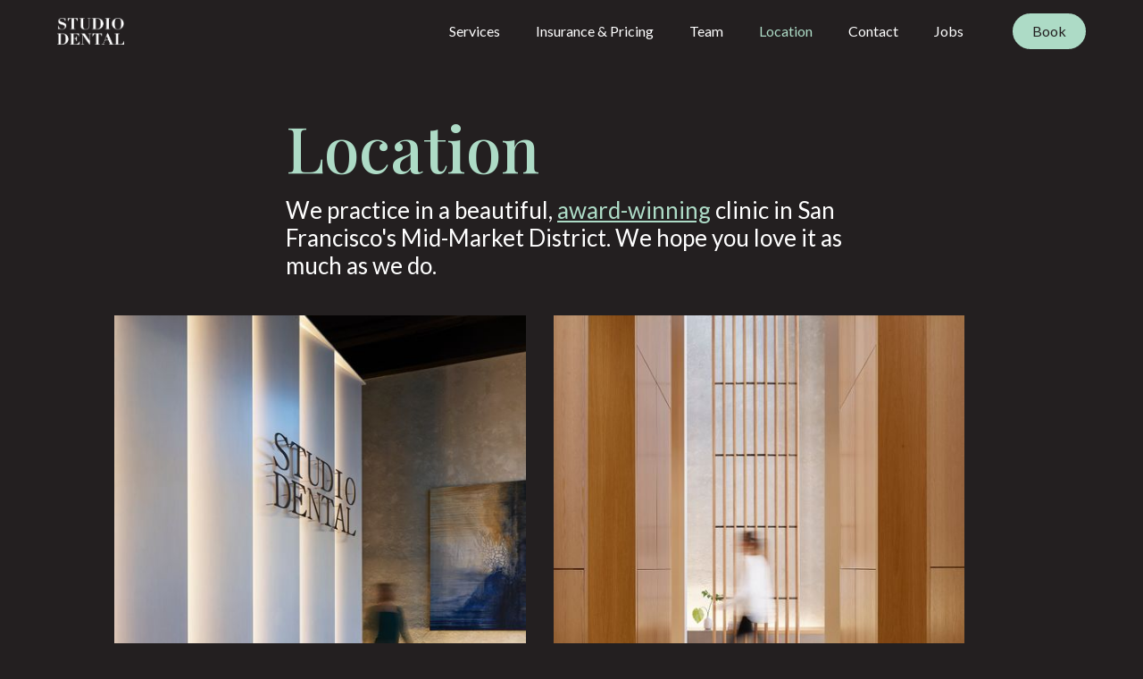

--- FILE ---
content_type: text/html
request_url: https://www.studiodental.com/locations
body_size: 2518
content:
<!DOCTYPE html><!-- This site was created in Webflow. https://webflow.com --><!-- Last Published: Tue Sep 30 2025 16:23:56 GMT+0000 (Coordinated Universal Time) --><html data-wf-domain="www.studiodental.com" data-wf-page="5f345c688289f3677840fdf0" data-wf-site="5e9892f4edd80981987ca210"><head><meta charset="utf-8"/><title>Studio Dental | Location</title><meta content="We practice in a beautiful, award-winning space in the heart of San Francisco." name="description"/><meta content="Studio Dental | Location" property="og:title"/><meta content="We practice in a beautiful, award-winning space in the heart of San Francisco." property="og:description"/><meta content="Studio Dental | Location" property="twitter:title"/><meta content="We practice in a beautiful, award-winning space in the heart of San Francisco." property="twitter:description"/><meta property="og:type" content="website"/><meta content="summary_large_image" name="twitter:card"/><meta content="width=device-width, initial-scale=1" name="viewport"/><meta content="Webflow" name="generator"/><link href="https://cdn.prod.website-files.com/5e9892f4edd80981987ca210/css/studiodental.webflow.shared.e08da0ee2.css" rel="stylesheet" type="text/css"/><link href="https://fonts.googleapis.com" rel="preconnect"/><link href="https://fonts.gstatic.com" rel="preconnect" crossorigin="anonymous"/><script src="https://ajax.googleapis.com/ajax/libs/webfont/1.6.26/webfont.js" type="text/javascript"></script><script type="text/javascript">WebFont.load({  google: {    families: ["Lato:100,100italic,300,300italic,400,400italic,700,700italic,900,900italic","Playfair Display:regular,500,600,700,800,900,italic,500italic,600italic,700italic,800italic,900italic"]  }});</script><script type="text/javascript">!function(o,c){var n=c.documentElement,t=" w-mod-";n.className+=t+"js",("ontouchstart"in o||o.DocumentTouch&&c instanceof DocumentTouch)&&(n.className+=t+"touch")}(window,document);</script><link href="https://cdn.prod.website-files.com/5e9892f4edd80981987ca210/5f43ee7290d1396a2b9258b0_Dot-Com-Favicon.png" rel="shortcut icon" type="image/x-icon"/><link href="https://cdn.prod.website-files.com/5e9892f4edd80981987ca210/5f43ee79a44966b47a8a26f7_Dot-Com-Webclip.png" rel="apple-touch-icon"/><meta name="google-site-verification" content="Zjb5qAeCBrQ7lxZviEzQCfsyVPYPpyngEhmdg_LOtZk" /></head><body class="body-black"><div data-collapse="medium" data-animation="default" data-duration="400" data-easing="ease" data-easing2="ease" role="banner" class="navbar-2 w-nav"><div class="nav-container w-container"><a href="/" class="w-nav-brand"><img src="https://cdn.prod.website-files.com/5e9892f4edd80981987ca210/5f2d506ab3083c301366ed7f_Studio%20Dental%20Logo%20(Pure%20White).png" alt="Studio Dental Logo" width="75" class="image"/></a><nav role="navigation" class="nav-menu w-nav-menu"><a href="/services" class="nav-link w-nav-link">Services</a><a href="/insurance-pricing" class="nav-link w-nav-link">Insurance &amp; Pricing</a><a href="/team" class="nav-link w-nav-link">Team</a><a href="/locations" aria-current="page" class="nav-link w-nav-link w--current">Location</a><a href="/contact" class="nav-link w-nav-link">Contact</a><a href="https://apply.workable.com/studio-dental-3/j/1B4F8F6BCF/" target="_blank" class="nav-link w-nav-link">Jobs</a><a href="/scheduling" target="_blank" class="log-in-button w-nav-link">Book</a></nav><div class="menu-button w-nav-button"><div class="hamburger-icon w-icon-nav-menu"></div></div></div></div><section class="section-fullscreen-black"><h1 class="headline-mint">Location</h1><h2 class="sub-headline-white">We practice in a beautiful, <a href="http://www.montalbaarchitects.com/project/?Project_id=2058" target="_blank" class="link-mint">award-winning</a> clinic in San Francisco&#x27;s Mid-Market District. We hope you love it as much as we do.</h2><div class="div-container-wide"><div class="div-image-only"><img src="https://cdn.prod.website-files.com/5e9892f4edd80981987ca210/64ee59ff5867e1223aeda363_SD_07_2.jpg" alt="A picture of the Studio Dental practice entryway" sizes="(max-width: 479px) 90vw, (max-width: 991px) 40vw, (max-width: 4322px) 36vw, 1556px" srcset="https://cdn.prod.website-files.com/5e9892f4edd80981987ca210/64ee59ff5867e1223aeda363_SD_07_2-p-500.jpg 500w, https://cdn.prod.website-files.com/5e9892f4edd80981987ca210/64ee59ff5867e1223aeda363_SD_07_2-p-800.jpg 800w, https://cdn.prod.website-files.com/5e9892f4edd80981987ca210/64ee59ff5867e1223aeda363_SD_07_2-p-1080.jpg 1080w, https://cdn.prod.website-files.com/5e9892f4edd80981987ca210/64ee59ff5867e1223aeda363_SD_07_2.jpg 1556w" class="image-1556x2000"/></div><div class="div-image-only"><img src="https://cdn.prod.website-files.com/5e9892f4edd80981987ca210/64ee59925c86a119ba5b100f_SD_13.jpg" alt="A picture of the Studio Dental hallway" sizes="(max-width: 479px) 90vw, (max-width: 991px) 40vw, (max-width: 4322px) 36vw, 1556px" srcset="https://cdn.prod.website-files.com/5e9892f4edd80981987ca210/64ee59925c86a119ba5b100f_SD_13-p-500.jpg 500w, https://cdn.prod.website-files.com/5e9892f4edd80981987ca210/64ee59925c86a119ba5b100f_SD_13-p-800.jpg 800w, https://cdn.prod.website-files.com/5e9892f4edd80981987ca210/64ee59925c86a119ba5b100f_SD_13-p-1080.jpg 1080w, https://cdn.prod.website-files.com/5e9892f4edd80981987ca210/64ee59925c86a119ba5b100f_SD_13.jpg 1556w" class="image-1556x2000"/></div><div class="div-image-only"><img src="https://cdn.prod.website-files.com/5e9892f4edd80981987ca210/64ee5b269614bb2268d6c99c_SD_14_2.jpg" alt="A picture of the Studio Dental hallway" sizes="(max-width: 479px) 90vw, (max-width: 991px) 40vw, (max-width: 4322px) 36vw, 1556px" srcset="https://cdn.prod.website-files.com/5e9892f4edd80981987ca210/64ee5b269614bb2268d6c99c_SD_14_2-p-500.jpg 500w, https://cdn.prod.website-files.com/5e9892f4edd80981987ca210/64ee5b269614bb2268d6c99c_SD_14_2-p-800.jpg 800w, https://cdn.prod.website-files.com/5e9892f4edd80981987ca210/64ee5b269614bb2268d6c99c_SD_14_2-p-1080.jpg 1080w, https://cdn.prod.website-files.com/5e9892f4edd80981987ca210/64ee5b269614bb2268d6c99c_SD_14_2.jpg 1556w" class="image-1556x2000"/></div><div class="div-image-only"><img src="https://cdn.prod.website-files.com/5e9892f4edd80981987ca210/64f0b1d8d640c3ad36089114_projectimage_4671.jpg" alt="A picture of a Studio Dental operatory" sizes="(max-width: 479px) 90vw, (max-width: 991px) 40vw, 36vw" srcset="https://cdn.prod.website-files.com/5e9892f4edd80981987ca210/64f0b1d8d640c3ad36089114_projectimage_4671-p-500.jpg 500w, https://cdn.prod.website-files.com/5e9892f4edd80981987ca210/64f0b1d8d640c3ad36089114_projectimage_4671-p-800.jpg 800w, https://cdn.prod.website-files.com/5e9892f4edd80981987ca210/64f0b1d8d640c3ad36089114_projectimage_4671.jpg 924w" class="image-1556x2000"/></div></div><h1 class="header-1-mint">Address</h1><p class="paragraph-white">27 Taylor St, San Francisco, CA 94102</p><h1 class="header-1-mint">Hours</h1><p class="paragraph-white"><strong class="bold-paragraph-text">Monday</strong>: 8:00 AM – 4:30 PM<br/><strong class="bold-paragraph-text">Tuesday</strong>: 8:00 AM – 4:30 PM<br/><strong class="bold-paragraph-text">Wednesday</strong>: 8:00 AM – 4:30 PM<br/><strong class="bold-paragraph-text">Thursday</strong>: 8:00 AM – 4:30 PM<br/><strong class="bold-paragraph-text">Friday</strong>: 8:00 AM – 3:00 PM<br/><strong class="bold-paragraph-text">Saturday</strong>: Closed<br/><strong class="bold-paragraph-text">Sunday</strong>: Closed</p><h1 class="header-1-mint">Phone</h1><p class="paragraph-white">Give us a call at <a href="tel:+14155270263" class="link-mint">415-527-0263</a>.</p></section><div class="footer"><p class="footer-paragraph">Studio Dental<br/>27 Taylor St, San Francisco, CA 94102<br/><a href="mailto:hello@studiodental.com" class="footer-link">hello@studiodental.com</a><br/><a href="tel:4155270263" class="footer-link">415-527-0263</a></p><a href="https://www.google.com/maps/place/Studio+Dental/@37.7826779,-122.4130312,17z/data=!3m1!4b1!4m5!3m4!1s0x8085808516f83e67:0x83ce7ec3ac9c65d!8m2!3d37.7826779!4d-122.4108425" target="_blank" class="footer-button w-button">Visit Us on Google</a><a href="https://www.yelp.com/biz/studio-dental-san-francisco" target="_blank" class="footer-button w-button">Visit Us on Yelp</a></div><script src="https://d3e54v103j8qbb.cloudfront.net/js/jquery-3.5.1.min.dc5e7f18c8.js?site=5e9892f4edd80981987ca210" type="text/javascript" integrity="sha256-9/aliU8dGd2tb6OSsuzixeV4y/faTqgFtohetphbbj0=" crossorigin="anonymous"></script><script src="https://cdn.prod.website-files.com/5e9892f4edd80981987ca210/js/webflow.schunk.eb3ffe7355eae3a7.js" type="text/javascript"></script><script src="https://cdn.prod.website-files.com/5e9892f4edd80981987ca210/js/webflow.a59c28ce.a37ee8eaf3584294.js" type="text/javascript"></script></body></html>

--- FILE ---
content_type: text/css
request_url: https://cdn.prod.website-files.com/5e9892f4edd80981987ca210/css/studiodental.webflow.shared.e08da0ee2.css
body_size: 15144
content:
html {
  -webkit-text-size-adjust: 100%;
  -ms-text-size-adjust: 100%;
  font-family: sans-serif;
}

body {
  margin: 0;
}

article, aside, details, figcaption, figure, footer, header, hgroup, main, menu, nav, section, summary {
  display: block;
}

audio, canvas, progress, video {
  vertical-align: baseline;
  display: inline-block;
}

audio:not([controls]) {
  height: 0;
  display: none;
}

[hidden], template {
  display: none;
}

a {
  background-color: #0000;
}

a:active, a:hover {
  outline: 0;
}

abbr[title] {
  border-bottom: 1px dotted;
}

b, strong {
  font-weight: bold;
}

dfn {
  font-style: italic;
}

h1 {
  margin: .67em 0;
  font-size: 2em;
}

mark {
  color: #000;
  background: #ff0;
}

small {
  font-size: 80%;
}

sub, sup {
  vertical-align: baseline;
  font-size: 75%;
  line-height: 0;
  position: relative;
}

sup {
  top: -.5em;
}

sub {
  bottom: -.25em;
}

img {
  border: 0;
}

svg:not(:root) {
  overflow: hidden;
}

hr {
  box-sizing: content-box;
  height: 0;
}

pre {
  overflow: auto;
}

code, kbd, pre, samp {
  font-family: monospace;
  font-size: 1em;
}

button, input, optgroup, select, textarea {
  color: inherit;
  font: inherit;
  margin: 0;
}

button {
  overflow: visible;
}

button, select {
  text-transform: none;
}

button, html input[type="button"], input[type="reset"] {
  -webkit-appearance: button;
  cursor: pointer;
}

button[disabled], html input[disabled] {
  cursor: default;
}

button::-moz-focus-inner, input::-moz-focus-inner {
  border: 0;
  padding: 0;
}

input {
  line-height: normal;
}

input[type="checkbox"], input[type="radio"] {
  box-sizing: border-box;
  padding: 0;
}

input[type="number"]::-webkit-inner-spin-button, input[type="number"]::-webkit-outer-spin-button {
  height: auto;
}

input[type="search"] {
  -webkit-appearance: none;
}

input[type="search"]::-webkit-search-cancel-button, input[type="search"]::-webkit-search-decoration {
  -webkit-appearance: none;
}

legend {
  border: 0;
  padding: 0;
}

textarea {
  overflow: auto;
}

optgroup {
  font-weight: bold;
}

table {
  border-collapse: collapse;
  border-spacing: 0;
}

td, th {
  padding: 0;
}

@font-face {
  font-family: webflow-icons;
  src: url("[data-uri]") format("truetype");
  font-weight: normal;
  font-style: normal;
}

[class^="w-icon-"], [class*=" w-icon-"] {
  speak: none;
  font-variant: normal;
  text-transform: none;
  -webkit-font-smoothing: antialiased;
  -moz-osx-font-smoothing: grayscale;
  font-style: normal;
  font-weight: normal;
  line-height: 1;
  font-family: webflow-icons !important;
}

.w-icon-slider-right:before {
  content: "";
}

.w-icon-slider-left:before {
  content: "";
}

.w-icon-nav-menu:before {
  content: "";
}

.w-icon-arrow-down:before, .w-icon-dropdown-toggle:before {
  content: "";
}

.w-icon-file-upload-remove:before {
  content: "";
}

.w-icon-file-upload-icon:before {
  content: "";
}

* {
  box-sizing: border-box;
}

html {
  height: 100%;
}

body {
  color: #333;
  background-color: #fff;
  min-height: 100%;
  margin: 0;
  font-family: Arial, sans-serif;
  font-size: 14px;
  line-height: 20px;
}

img {
  vertical-align: middle;
  max-width: 100%;
  display: inline-block;
}

html.w-mod-touch * {
  background-attachment: scroll !important;
}

.w-block {
  display: block;
}

.w-inline-block {
  max-width: 100%;
  display: inline-block;
}

.w-clearfix:before, .w-clearfix:after {
  content: " ";
  grid-area: 1 / 1 / 2 / 2;
  display: table;
}

.w-clearfix:after {
  clear: both;
}

.w-hidden {
  display: none;
}

.w-button {
  color: #fff;
  line-height: inherit;
  cursor: pointer;
  background-color: #3898ec;
  border: 0;
  border-radius: 0;
  padding: 9px 15px;
  text-decoration: none;
  display: inline-block;
}

input.w-button {
  -webkit-appearance: button;
}

html[data-w-dynpage] [data-w-cloak] {
  color: #0000 !important;
}

.w-code-block {
  margin: unset;
}

pre.w-code-block code {
  all: inherit;
}

.w-optimization {
  display: contents;
}

.w-webflow-badge, .w-webflow-badge > img {
  box-sizing: unset;
  width: unset;
  height: unset;
  max-height: unset;
  max-width: unset;
  min-height: unset;
  min-width: unset;
  margin: unset;
  padding: unset;
  float: unset;
  clear: unset;
  border: unset;
  border-radius: unset;
  background: unset;
  background-image: unset;
  background-position: unset;
  background-size: unset;
  background-repeat: unset;
  background-origin: unset;
  background-clip: unset;
  background-attachment: unset;
  background-color: unset;
  box-shadow: unset;
  transform: unset;
  direction: unset;
  font-family: unset;
  font-weight: unset;
  color: unset;
  font-size: unset;
  line-height: unset;
  font-style: unset;
  font-variant: unset;
  text-align: unset;
  letter-spacing: unset;
  -webkit-text-decoration: unset;
  text-decoration: unset;
  text-indent: unset;
  text-transform: unset;
  list-style-type: unset;
  text-shadow: unset;
  vertical-align: unset;
  cursor: unset;
  white-space: unset;
  word-break: unset;
  word-spacing: unset;
  word-wrap: unset;
  transition: unset;
}

.w-webflow-badge {
  white-space: nowrap;
  cursor: pointer;
  box-shadow: 0 0 0 1px #0000001a, 0 1px 3px #0000001a;
  visibility: visible !important;
  opacity: 1 !important;
  z-index: 2147483647 !important;
  color: #aaadb0 !important;
  overflow: unset !important;
  background-color: #fff !important;
  border-radius: 3px !important;
  width: auto !important;
  height: auto !important;
  margin: 0 !important;
  padding: 6px !important;
  font-size: 12px !important;
  line-height: 14px !important;
  text-decoration: none !important;
  display: inline-block !important;
  position: fixed !important;
  inset: auto 12px 12px auto !important;
  transform: none !important;
}

.w-webflow-badge > img {
  position: unset;
  visibility: unset !important;
  opacity: 1 !important;
  vertical-align: middle !important;
  display: inline-block !important;
}

h1, h2, h3, h4, h5, h6 {
  margin-bottom: 10px;
  font-weight: bold;
}

h1 {
  margin-top: 20px;
  font-size: 38px;
  line-height: 44px;
}

h2 {
  margin-top: 20px;
  font-size: 32px;
  line-height: 36px;
}

h3 {
  margin-top: 20px;
  font-size: 24px;
  line-height: 30px;
}

h4 {
  margin-top: 10px;
  font-size: 18px;
  line-height: 24px;
}

h5 {
  margin-top: 10px;
  font-size: 14px;
  line-height: 20px;
}

h6 {
  margin-top: 10px;
  font-size: 12px;
  line-height: 18px;
}

p {
  margin-top: 0;
  margin-bottom: 10px;
}

blockquote {
  border-left: 5px solid #e2e2e2;
  margin: 0 0 10px;
  padding: 10px 20px;
  font-size: 18px;
  line-height: 22px;
}

figure {
  margin: 0 0 10px;
}

figcaption {
  text-align: center;
  margin-top: 5px;
}

ul, ol {
  margin-top: 0;
  margin-bottom: 10px;
  padding-left: 40px;
}

.w-list-unstyled {
  padding-left: 0;
  list-style: none;
}

.w-embed:before, .w-embed:after {
  content: " ";
  grid-area: 1 / 1 / 2 / 2;
  display: table;
}

.w-embed:after {
  clear: both;
}

.w-video {
  width: 100%;
  padding: 0;
  position: relative;
}

.w-video iframe, .w-video object, .w-video embed {
  border: none;
  width: 100%;
  height: 100%;
  position: absolute;
  top: 0;
  left: 0;
}

fieldset {
  border: 0;
  margin: 0;
  padding: 0;
}

button, [type="button"], [type="reset"] {
  cursor: pointer;
  -webkit-appearance: button;
  border: 0;
}

.w-form {
  margin: 0 0 15px;
}

.w-form-done {
  text-align: center;
  background-color: #ddd;
  padding: 20px;
  display: none;
}

.w-form-fail {
  background-color: #ffdede;
  margin-top: 10px;
  padding: 10px;
  display: none;
}

label {
  margin-bottom: 5px;
  font-weight: bold;
  display: block;
}

.w-input, .w-select {
  color: #333;
  vertical-align: middle;
  background-color: #fff;
  border: 1px solid #ccc;
  width: 100%;
  height: 38px;
  margin-bottom: 10px;
  padding: 8px 12px;
  font-size: 14px;
  line-height: 1.42857;
  display: block;
}

.w-input::placeholder, .w-select::placeholder {
  color: #999;
}

.w-input:focus, .w-select:focus {
  border-color: #3898ec;
  outline: 0;
}

.w-input[disabled], .w-select[disabled], .w-input[readonly], .w-select[readonly], fieldset[disabled] .w-input, fieldset[disabled] .w-select {
  cursor: not-allowed;
}

.w-input[disabled]:not(.w-input-disabled), .w-select[disabled]:not(.w-input-disabled), .w-input[readonly], .w-select[readonly], fieldset[disabled]:not(.w-input-disabled) .w-input, fieldset[disabled]:not(.w-input-disabled) .w-select {
  background-color: #eee;
}

textarea.w-input, textarea.w-select {
  height: auto;
}

.w-select {
  background-color: #f3f3f3;
}

.w-select[multiple] {
  height: auto;
}

.w-form-label {
  cursor: pointer;
  margin-bottom: 0;
  font-weight: normal;
  display: inline-block;
}

.w-radio {
  margin-bottom: 5px;
  padding-left: 20px;
  display: block;
}

.w-radio:before, .w-radio:after {
  content: " ";
  grid-area: 1 / 1 / 2 / 2;
  display: table;
}

.w-radio:after {
  clear: both;
}

.w-radio-input {
  float: left;
  margin: 3px 0 0 -20px;
  line-height: normal;
}

.w-file-upload {
  margin-bottom: 10px;
  display: block;
}

.w-file-upload-input {
  opacity: 0;
  z-index: -100;
  width: .1px;
  height: .1px;
  position: absolute;
  overflow: hidden;
}

.w-file-upload-default, .w-file-upload-uploading, .w-file-upload-success {
  color: #333;
  display: inline-block;
}

.w-file-upload-error {
  margin-top: 10px;
  display: block;
}

.w-file-upload-default.w-hidden, .w-file-upload-uploading.w-hidden, .w-file-upload-error.w-hidden, .w-file-upload-success.w-hidden {
  display: none;
}

.w-file-upload-uploading-btn {
  cursor: pointer;
  background-color: #fafafa;
  border: 1px solid #ccc;
  margin: 0;
  padding: 8px 12px;
  font-size: 14px;
  font-weight: normal;
  display: flex;
}

.w-file-upload-file {
  background-color: #fafafa;
  border: 1px solid #ccc;
  flex-grow: 1;
  justify-content: space-between;
  margin: 0;
  padding: 8px 9px 8px 11px;
  display: flex;
}

.w-file-upload-file-name {
  font-size: 14px;
  font-weight: normal;
  display: block;
}

.w-file-remove-link {
  cursor: pointer;
  width: auto;
  height: auto;
  margin-top: 3px;
  margin-left: 10px;
  padding: 3px;
  display: block;
}

.w-icon-file-upload-remove {
  margin: auto;
  font-size: 10px;
}

.w-file-upload-error-msg {
  color: #ea384c;
  padding: 2px 0;
  display: inline-block;
}

.w-file-upload-info {
  padding: 0 12px;
  line-height: 38px;
  display: inline-block;
}

.w-file-upload-label {
  cursor: pointer;
  background-color: #fafafa;
  border: 1px solid #ccc;
  margin: 0;
  padding: 8px 12px;
  font-size: 14px;
  font-weight: normal;
  display: inline-block;
}

.w-icon-file-upload-icon, .w-icon-file-upload-uploading {
  width: 20px;
  margin-right: 8px;
  display: inline-block;
}

.w-icon-file-upload-uploading {
  height: 20px;
}

.w-container {
  max-width: 940px;
  margin-left: auto;
  margin-right: auto;
}

.w-container:before, .w-container:after {
  content: " ";
  grid-area: 1 / 1 / 2 / 2;
  display: table;
}

.w-container:after {
  clear: both;
}

.w-container .w-row {
  margin-left: -10px;
  margin-right: -10px;
}

.w-row:before, .w-row:after {
  content: " ";
  grid-area: 1 / 1 / 2 / 2;
  display: table;
}

.w-row:after {
  clear: both;
}

.w-row .w-row {
  margin-left: 0;
  margin-right: 0;
}

.w-col {
  float: left;
  width: 100%;
  min-height: 1px;
  padding-left: 10px;
  padding-right: 10px;
  position: relative;
}

.w-col .w-col {
  padding-left: 0;
  padding-right: 0;
}

.w-col-1 {
  width: 8.33333%;
}

.w-col-2 {
  width: 16.6667%;
}

.w-col-3 {
  width: 25%;
}

.w-col-4 {
  width: 33.3333%;
}

.w-col-5 {
  width: 41.6667%;
}

.w-col-6 {
  width: 50%;
}

.w-col-7 {
  width: 58.3333%;
}

.w-col-8 {
  width: 66.6667%;
}

.w-col-9 {
  width: 75%;
}

.w-col-10 {
  width: 83.3333%;
}

.w-col-11 {
  width: 91.6667%;
}

.w-col-12 {
  width: 100%;
}

.w-hidden-main {
  display: none !important;
}

@media screen and (max-width: 991px) {
  .w-container {
    max-width: 728px;
  }

  .w-hidden-main {
    display: inherit !important;
  }

  .w-hidden-medium {
    display: none !important;
  }

  .w-col-medium-1 {
    width: 8.33333%;
  }

  .w-col-medium-2 {
    width: 16.6667%;
  }

  .w-col-medium-3 {
    width: 25%;
  }

  .w-col-medium-4 {
    width: 33.3333%;
  }

  .w-col-medium-5 {
    width: 41.6667%;
  }

  .w-col-medium-6 {
    width: 50%;
  }

  .w-col-medium-7 {
    width: 58.3333%;
  }

  .w-col-medium-8 {
    width: 66.6667%;
  }

  .w-col-medium-9 {
    width: 75%;
  }

  .w-col-medium-10 {
    width: 83.3333%;
  }

  .w-col-medium-11 {
    width: 91.6667%;
  }

  .w-col-medium-12 {
    width: 100%;
  }

  .w-col-stack {
    width: 100%;
    left: auto;
    right: auto;
  }
}

@media screen and (max-width: 767px) {
  .w-hidden-main, .w-hidden-medium {
    display: inherit !important;
  }

  .w-hidden-small {
    display: none !important;
  }

  .w-row, .w-container .w-row {
    margin-left: 0;
    margin-right: 0;
  }

  .w-col {
    width: 100%;
    left: auto;
    right: auto;
  }

  .w-col-small-1 {
    width: 8.33333%;
  }

  .w-col-small-2 {
    width: 16.6667%;
  }

  .w-col-small-3 {
    width: 25%;
  }

  .w-col-small-4 {
    width: 33.3333%;
  }

  .w-col-small-5 {
    width: 41.6667%;
  }

  .w-col-small-6 {
    width: 50%;
  }

  .w-col-small-7 {
    width: 58.3333%;
  }

  .w-col-small-8 {
    width: 66.6667%;
  }

  .w-col-small-9 {
    width: 75%;
  }

  .w-col-small-10 {
    width: 83.3333%;
  }

  .w-col-small-11 {
    width: 91.6667%;
  }

  .w-col-small-12 {
    width: 100%;
  }
}

@media screen and (max-width: 479px) {
  .w-container {
    max-width: none;
  }

  .w-hidden-main, .w-hidden-medium, .w-hidden-small {
    display: inherit !important;
  }

  .w-hidden-tiny {
    display: none !important;
  }

  .w-col {
    width: 100%;
  }

  .w-col-tiny-1 {
    width: 8.33333%;
  }

  .w-col-tiny-2 {
    width: 16.6667%;
  }

  .w-col-tiny-3 {
    width: 25%;
  }

  .w-col-tiny-4 {
    width: 33.3333%;
  }

  .w-col-tiny-5 {
    width: 41.6667%;
  }

  .w-col-tiny-6 {
    width: 50%;
  }

  .w-col-tiny-7 {
    width: 58.3333%;
  }

  .w-col-tiny-8 {
    width: 66.6667%;
  }

  .w-col-tiny-9 {
    width: 75%;
  }

  .w-col-tiny-10 {
    width: 83.3333%;
  }

  .w-col-tiny-11 {
    width: 91.6667%;
  }

  .w-col-tiny-12 {
    width: 100%;
  }
}

.w-widget {
  position: relative;
}

.w-widget-map {
  width: 100%;
  height: 400px;
}

.w-widget-map label {
  width: auto;
  display: inline;
}

.w-widget-map img {
  max-width: inherit;
}

.w-widget-map .gm-style-iw {
  text-align: center;
}

.w-widget-map .gm-style-iw > button {
  display: none !important;
}

.w-widget-twitter {
  overflow: hidden;
}

.w-widget-twitter-count-shim {
  vertical-align: top;
  text-align: center;
  background: #fff;
  border: 1px solid #758696;
  border-radius: 3px;
  width: 28px;
  height: 20px;
  display: inline-block;
  position: relative;
}

.w-widget-twitter-count-shim * {
  pointer-events: none;
  -webkit-user-select: none;
  user-select: none;
}

.w-widget-twitter-count-shim .w-widget-twitter-count-inner {
  text-align: center;
  color: #999;
  font-family: serif;
  font-size: 15px;
  line-height: 12px;
  position: relative;
}

.w-widget-twitter-count-shim .w-widget-twitter-count-clear {
  display: block;
  position: relative;
}

.w-widget-twitter-count-shim.w--large {
  width: 36px;
  height: 28px;
}

.w-widget-twitter-count-shim.w--large .w-widget-twitter-count-inner {
  font-size: 18px;
  line-height: 18px;
}

.w-widget-twitter-count-shim:not(.w--vertical) {
  margin-left: 5px;
  margin-right: 8px;
}

.w-widget-twitter-count-shim:not(.w--vertical).w--large {
  margin-left: 6px;
}

.w-widget-twitter-count-shim:not(.w--vertical):before, .w-widget-twitter-count-shim:not(.w--vertical):after {
  content: " ";
  pointer-events: none;
  border: solid #0000;
  width: 0;
  height: 0;
  position: absolute;
  top: 50%;
  left: 0;
}

.w-widget-twitter-count-shim:not(.w--vertical):before {
  border-width: 4px;
  border-color: #75869600 #5d6c7b #75869600 #75869600;
  margin-top: -4px;
  margin-left: -9px;
}

.w-widget-twitter-count-shim:not(.w--vertical).w--large:before {
  border-width: 5px;
  margin-top: -5px;
  margin-left: -10px;
}

.w-widget-twitter-count-shim:not(.w--vertical):after {
  border-width: 4px;
  border-color: #fff0 #fff #fff0 #fff0;
  margin-top: -4px;
  margin-left: -8px;
}

.w-widget-twitter-count-shim:not(.w--vertical).w--large:after {
  border-width: 5px;
  margin-top: -5px;
  margin-left: -9px;
}

.w-widget-twitter-count-shim.w--vertical {
  width: 61px;
  height: 33px;
  margin-bottom: 8px;
}

.w-widget-twitter-count-shim.w--vertical:before, .w-widget-twitter-count-shim.w--vertical:after {
  content: " ";
  pointer-events: none;
  border: solid #0000;
  width: 0;
  height: 0;
  position: absolute;
  top: 100%;
  left: 50%;
}

.w-widget-twitter-count-shim.w--vertical:before {
  border-width: 5px;
  border-color: #5d6c7b #75869600 #75869600;
  margin-left: -5px;
}

.w-widget-twitter-count-shim.w--vertical:after {
  border-width: 4px;
  border-color: #fff #fff0 #fff0;
  margin-left: -4px;
}

.w-widget-twitter-count-shim.w--vertical .w-widget-twitter-count-inner {
  font-size: 18px;
  line-height: 22px;
}

.w-widget-twitter-count-shim.w--vertical.w--large {
  width: 76px;
}

.w-background-video {
  color: #fff;
  height: 500px;
  position: relative;
  overflow: hidden;
}

.w-background-video > video {
  object-fit: cover;
  z-index: -100;
  background-position: 50%;
  background-size: cover;
  width: 100%;
  height: 100%;
  margin: auto;
  position: absolute;
  inset: -100%;
}

.w-background-video > video::-webkit-media-controls-start-playback-button {
  -webkit-appearance: none;
  display: none !important;
}

.w-background-video--control {
  background-color: #0000;
  padding: 0;
  position: absolute;
  bottom: 1em;
  right: 1em;
}

.w-background-video--control > [hidden] {
  display: none !important;
}

.w-slider {
  text-align: center;
  clear: both;
  -webkit-tap-highlight-color: #0000;
  tap-highlight-color: #0000;
  background: #ddd;
  height: 300px;
  position: relative;
}

.w-slider-mask {
  z-index: 1;
  white-space: nowrap;
  height: 100%;
  display: block;
  position: relative;
  left: 0;
  right: 0;
  overflow: hidden;
}

.w-slide {
  vertical-align: top;
  white-space: normal;
  text-align: left;
  width: 100%;
  height: 100%;
  display: inline-block;
  position: relative;
}

.w-slider-nav {
  z-index: 2;
  text-align: center;
  -webkit-tap-highlight-color: #0000;
  tap-highlight-color: #0000;
  height: 40px;
  margin: auto;
  padding-top: 10px;
  position: absolute;
  inset: auto 0 0;
}

.w-slider-nav.w-round > div {
  border-radius: 100%;
}

.w-slider-nav.w-num > div {
  font-size: inherit;
  line-height: inherit;
  width: auto;
  height: auto;
  padding: .2em .5em;
}

.w-slider-nav.w-shadow > div {
  box-shadow: 0 0 3px #3336;
}

.w-slider-nav-invert {
  color: #fff;
}

.w-slider-nav-invert > div {
  background-color: #2226;
}

.w-slider-nav-invert > div.w-active {
  background-color: #222;
}

.w-slider-dot {
  cursor: pointer;
  background-color: #fff6;
  width: 1em;
  height: 1em;
  margin: 0 3px .5em;
  transition: background-color .1s, color .1s;
  display: inline-block;
  position: relative;
}

.w-slider-dot.w-active {
  background-color: #fff;
}

.w-slider-dot:focus {
  outline: none;
  box-shadow: 0 0 0 2px #fff;
}

.w-slider-dot:focus.w-active {
  box-shadow: none;
}

.w-slider-arrow-left, .w-slider-arrow-right {
  cursor: pointer;
  color: #fff;
  -webkit-tap-highlight-color: #0000;
  tap-highlight-color: #0000;
  -webkit-user-select: none;
  user-select: none;
  width: 80px;
  margin: auto;
  font-size: 40px;
  position: absolute;
  inset: 0;
  overflow: hidden;
}

.w-slider-arrow-left [class^="w-icon-"], .w-slider-arrow-right [class^="w-icon-"], .w-slider-arrow-left [class*=" w-icon-"], .w-slider-arrow-right [class*=" w-icon-"] {
  position: absolute;
}

.w-slider-arrow-left:focus, .w-slider-arrow-right:focus {
  outline: 0;
}

.w-slider-arrow-left {
  z-index: 3;
  right: auto;
}

.w-slider-arrow-right {
  z-index: 4;
  left: auto;
}

.w-icon-slider-left, .w-icon-slider-right {
  width: 1em;
  height: 1em;
  margin: auto;
  inset: 0;
}

.w-slider-aria-label {
  clip: rect(0 0 0 0);
  border: 0;
  width: 1px;
  height: 1px;
  margin: -1px;
  padding: 0;
  position: absolute;
  overflow: hidden;
}

.w-slider-force-show {
  display: block !important;
}

.w-dropdown {
  text-align: left;
  z-index: 900;
  margin-left: auto;
  margin-right: auto;
  display: inline-block;
  position: relative;
}

.w-dropdown-btn, .w-dropdown-toggle, .w-dropdown-link {
  vertical-align: top;
  color: #222;
  text-align: left;
  white-space: nowrap;
  margin-left: auto;
  margin-right: auto;
  padding: 20px;
  text-decoration: none;
  position: relative;
}

.w-dropdown-toggle {
  -webkit-user-select: none;
  user-select: none;
  cursor: pointer;
  padding-right: 40px;
  display: inline-block;
}

.w-dropdown-toggle:focus {
  outline: 0;
}

.w-icon-dropdown-toggle {
  width: 1em;
  height: 1em;
  margin: auto 20px auto auto;
  position: absolute;
  top: 0;
  bottom: 0;
  right: 0;
}

.w-dropdown-list {
  background: #ddd;
  min-width: 100%;
  display: none;
  position: absolute;
}

.w-dropdown-list.w--open {
  display: block;
}

.w-dropdown-link {
  color: #222;
  padding: 10px 20px;
  display: block;
}

.w-dropdown-link.w--current {
  color: #0082f3;
}

.w-dropdown-link:focus {
  outline: 0;
}

@media screen and (max-width: 767px) {
  .w-nav-brand {
    padding-left: 10px;
  }
}

.w-lightbox-backdrop {
  cursor: auto;
  letter-spacing: normal;
  text-indent: 0;
  text-shadow: none;
  text-transform: none;
  visibility: visible;
  white-space: normal;
  word-break: normal;
  word-spacing: normal;
  word-wrap: normal;
  color: #fff;
  text-align: center;
  z-index: 2000;
  opacity: 0;
  -webkit-user-select: none;
  -moz-user-select: none;
  -webkit-tap-highlight-color: transparent;
  background: #000000e6;
  outline: 0;
  font-family: Helvetica Neue, Helvetica, Ubuntu, Segoe UI, Verdana, sans-serif;
  font-size: 17px;
  font-style: normal;
  font-weight: 300;
  line-height: 1.2;
  list-style: disc;
  position: fixed;
  inset: 0;
  -webkit-transform: translate(0);
}

.w-lightbox-backdrop, .w-lightbox-container {
  -webkit-overflow-scrolling: touch;
  height: 100%;
  overflow: auto;
}

.w-lightbox-content {
  height: 100vh;
  position: relative;
  overflow: hidden;
}

.w-lightbox-view {
  opacity: 0;
  width: 100vw;
  height: 100vh;
  position: absolute;
}

.w-lightbox-view:before {
  content: "";
  height: 100vh;
}

.w-lightbox-group, .w-lightbox-group .w-lightbox-view, .w-lightbox-group .w-lightbox-view:before {
  height: 86vh;
}

.w-lightbox-frame, .w-lightbox-view:before {
  vertical-align: middle;
  display: inline-block;
}

.w-lightbox-figure {
  margin: 0;
  position: relative;
}

.w-lightbox-group .w-lightbox-figure {
  cursor: pointer;
}

.w-lightbox-img {
  width: auto;
  max-width: none;
  height: auto;
}

.w-lightbox-image {
  float: none;
  max-width: 100vw;
  max-height: 100vh;
  display: block;
}

.w-lightbox-group .w-lightbox-image {
  max-height: 86vh;
}

.w-lightbox-caption {
  text-align: left;
  text-overflow: ellipsis;
  white-space: nowrap;
  background: #0006;
  padding: .5em 1em;
  position: absolute;
  bottom: 0;
  left: 0;
  right: 0;
  overflow: hidden;
}

.w-lightbox-embed {
  width: 100%;
  height: 100%;
  position: absolute;
  inset: 0;
}

.w-lightbox-control {
  cursor: pointer;
  background-position: center;
  background-repeat: no-repeat;
  background-size: 24px;
  width: 4em;
  transition: all .3s;
  position: absolute;
  top: 0;
}

.w-lightbox-left {
  background-image: url("[data-uri]");
  display: none;
  bottom: 0;
  left: 0;
}

.w-lightbox-right {
  background-image: url("[data-uri]");
  display: none;
  bottom: 0;
  right: 0;
}

.w-lightbox-close {
  background-image: url("[data-uri]");
  background-size: 18px;
  height: 2.6em;
  right: 0;
}

.w-lightbox-strip {
  white-space: nowrap;
  padding: 0 1vh;
  line-height: 0;
  position: absolute;
  bottom: 0;
  left: 0;
  right: 0;
  overflow: auto hidden;
}

.w-lightbox-item {
  box-sizing: content-box;
  cursor: pointer;
  width: 10vh;
  padding: 2vh 1vh;
  display: inline-block;
  -webkit-transform: translate3d(0, 0, 0);
}

.w-lightbox-active {
  opacity: .3;
}

.w-lightbox-thumbnail {
  background: #222;
  height: 10vh;
  position: relative;
  overflow: hidden;
}

.w-lightbox-thumbnail-image {
  position: absolute;
  top: 0;
  left: 0;
}

.w-lightbox-thumbnail .w-lightbox-tall {
  width: 100%;
  top: 50%;
  transform: translate(0, -50%);
}

.w-lightbox-thumbnail .w-lightbox-wide {
  height: 100%;
  left: 50%;
  transform: translate(-50%);
}

.w-lightbox-spinner {
  box-sizing: border-box;
  border: 5px solid #0006;
  border-radius: 50%;
  width: 40px;
  height: 40px;
  margin-top: -20px;
  margin-left: -20px;
  animation: .8s linear infinite spin;
  position: absolute;
  top: 50%;
  left: 50%;
}

.w-lightbox-spinner:after {
  content: "";
  border: 3px solid #0000;
  border-bottom-color: #fff;
  border-radius: 50%;
  position: absolute;
  inset: -4px;
}

.w-lightbox-hide {
  display: none;
}

.w-lightbox-noscroll {
  overflow: hidden;
}

@media (min-width: 768px) {
  .w-lightbox-content {
    height: 96vh;
    margin-top: 2vh;
  }

  .w-lightbox-view, .w-lightbox-view:before {
    height: 96vh;
  }

  .w-lightbox-group, .w-lightbox-group .w-lightbox-view, .w-lightbox-group .w-lightbox-view:before {
    height: 84vh;
  }

  .w-lightbox-image {
    max-width: 96vw;
    max-height: 96vh;
  }

  .w-lightbox-group .w-lightbox-image {
    max-width: 82.3vw;
    max-height: 84vh;
  }

  .w-lightbox-left, .w-lightbox-right {
    opacity: .5;
    display: block;
  }

  .w-lightbox-close {
    opacity: .8;
  }

  .w-lightbox-control:hover {
    opacity: 1;
  }
}

.w-lightbox-inactive, .w-lightbox-inactive:hover {
  opacity: 0;
}

.w-richtext:before, .w-richtext:after {
  content: " ";
  grid-area: 1 / 1 / 2 / 2;
  display: table;
}

.w-richtext:after {
  clear: both;
}

.w-richtext[contenteditable="true"]:before, .w-richtext[contenteditable="true"]:after {
  white-space: initial;
}

.w-richtext ol, .w-richtext ul {
  overflow: hidden;
}

.w-richtext .w-richtext-figure-selected.w-richtext-figure-type-video div:after, .w-richtext .w-richtext-figure-selected[data-rt-type="video"] div:after, .w-richtext .w-richtext-figure-selected.w-richtext-figure-type-image div, .w-richtext .w-richtext-figure-selected[data-rt-type="image"] div {
  outline: 2px solid #2895f7;
}

.w-richtext figure.w-richtext-figure-type-video > div:after, .w-richtext figure[data-rt-type="video"] > div:after {
  content: "";
  display: none;
  position: absolute;
  inset: 0;
}

.w-richtext figure {
  max-width: 60%;
  position: relative;
}

.w-richtext figure > div:before {
  cursor: default !important;
}

.w-richtext figure img {
  width: 100%;
}

.w-richtext figure figcaption.w-richtext-figcaption-placeholder {
  opacity: .6;
}

.w-richtext figure div {
  color: #0000;
  font-size: 0;
}

.w-richtext figure.w-richtext-figure-type-image, .w-richtext figure[data-rt-type="image"] {
  display: table;
}

.w-richtext figure.w-richtext-figure-type-image > div, .w-richtext figure[data-rt-type="image"] > div {
  display: inline-block;
}

.w-richtext figure.w-richtext-figure-type-image > figcaption, .w-richtext figure[data-rt-type="image"] > figcaption {
  caption-side: bottom;
  display: table-caption;
}

.w-richtext figure.w-richtext-figure-type-video, .w-richtext figure[data-rt-type="video"] {
  width: 60%;
  height: 0;
}

.w-richtext figure.w-richtext-figure-type-video iframe, .w-richtext figure[data-rt-type="video"] iframe {
  width: 100%;
  height: 100%;
  position: absolute;
  top: 0;
  left: 0;
}

.w-richtext figure.w-richtext-figure-type-video > div, .w-richtext figure[data-rt-type="video"] > div {
  width: 100%;
}

.w-richtext figure.w-richtext-align-center {
  clear: both;
  margin-left: auto;
  margin-right: auto;
}

.w-richtext figure.w-richtext-align-center.w-richtext-figure-type-image > div, .w-richtext figure.w-richtext-align-center[data-rt-type="image"] > div {
  max-width: 100%;
}

.w-richtext figure.w-richtext-align-normal {
  clear: both;
}

.w-richtext figure.w-richtext-align-fullwidth {
  text-align: center;
  clear: both;
  width: 100%;
  max-width: 100%;
  margin-left: auto;
  margin-right: auto;
  display: block;
}

.w-richtext figure.w-richtext-align-fullwidth > div {
  padding-bottom: inherit;
  display: inline-block;
}

.w-richtext figure.w-richtext-align-fullwidth > figcaption {
  display: block;
}

.w-richtext figure.w-richtext-align-floatleft {
  float: left;
  clear: none;
  margin-right: 15px;
}

.w-richtext figure.w-richtext-align-floatright {
  float: right;
  clear: none;
  margin-left: 15px;
}

.w-nav {
  z-index: 1000;
  background: #ddd;
  position: relative;
}

.w-nav:before, .w-nav:after {
  content: " ";
  grid-area: 1 / 1 / 2 / 2;
  display: table;
}

.w-nav:after {
  clear: both;
}

.w-nav-brand {
  float: left;
  color: #333;
  text-decoration: none;
  position: relative;
}

.w-nav-link {
  vertical-align: top;
  color: #222;
  text-align: left;
  margin-left: auto;
  margin-right: auto;
  padding: 20px;
  text-decoration: none;
  display: inline-block;
  position: relative;
}

.w-nav-link.w--current {
  color: #0082f3;
}

.w-nav-menu {
  float: right;
  position: relative;
}

[data-nav-menu-open] {
  text-align: center;
  background: #c8c8c8;
  min-width: 200px;
  position: absolute;
  top: 100%;
  left: 0;
  right: 0;
  overflow: visible;
  display: block !important;
}

.w--nav-link-open {
  display: block;
  position: relative;
}

.w-nav-overlay {
  width: 100%;
  display: none;
  position: absolute;
  top: 100%;
  left: 0;
  right: 0;
  overflow: hidden;
}

.w-nav-overlay [data-nav-menu-open] {
  top: 0;
}

.w-nav[data-animation="over-left"] .w-nav-overlay {
  width: auto;
}

.w-nav[data-animation="over-left"] .w-nav-overlay, .w-nav[data-animation="over-left"] [data-nav-menu-open] {
  z-index: 1;
  top: 0;
  right: auto;
}

.w-nav[data-animation="over-right"] .w-nav-overlay {
  width: auto;
}

.w-nav[data-animation="over-right"] .w-nav-overlay, .w-nav[data-animation="over-right"] [data-nav-menu-open] {
  z-index: 1;
  top: 0;
  left: auto;
}

.w-nav-button {
  float: right;
  cursor: pointer;
  -webkit-tap-highlight-color: #0000;
  tap-highlight-color: #0000;
  -webkit-user-select: none;
  user-select: none;
  padding: 18px;
  font-size: 24px;
  display: none;
  position: relative;
}

.w-nav-button:focus {
  outline: 0;
}

.w-nav-button.w--open {
  color: #fff;
  background-color: #c8c8c8;
}

.w-nav[data-collapse="all"] .w-nav-menu {
  display: none;
}

.w-nav[data-collapse="all"] .w-nav-button, .w--nav-dropdown-open, .w--nav-dropdown-toggle-open {
  display: block;
}

.w--nav-dropdown-list-open {
  position: static;
}

@media screen and (max-width: 991px) {
  .w-nav[data-collapse="medium"] .w-nav-menu {
    display: none;
  }

  .w-nav[data-collapse="medium"] .w-nav-button {
    display: block;
  }
}

@media screen and (max-width: 767px) {
  .w-nav[data-collapse="small"] .w-nav-menu {
    display: none;
  }

  .w-nav[data-collapse="small"] .w-nav-button {
    display: block;
  }

  .w-nav-brand {
    padding-left: 10px;
  }
}

@media screen and (max-width: 479px) {
  .w-nav[data-collapse="tiny"] .w-nav-menu {
    display: none;
  }

  .w-nav[data-collapse="tiny"] .w-nav-button {
    display: block;
  }
}

.w-tabs {
  position: relative;
}

.w-tabs:before, .w-tabs:after {
  content: " ";
  grid-area: 1 / 1 / 2 / 2;
  display: table;
}

.w-tabs:after {
  clear: both;
}

.w-tab-menu {
  position: relative;
}

.w-tab-link {
  vertical-align: top;
  text-align: left;
  cursor: pointer;
  color: #222;
  background-color: #ddd;
  padding: 9px 30px;
  text-decoration: none;
  display: inline-block;
  position: relative;
}

.w-tab-link.w--current {
  background-color: #c8c8c8;
}

.w-tab-link:focus {
  outline: 0;
}

.w-tab-content {
  display: block;
  position: relative;
  overflow: hidden;
}

.w-tab-pane {
  display: none;
  position: relative;
}

.w--tab-active {
  display: block;
}

@media screen and (max-width: 479px) {
  .w-tab-link {
    display: block;
  }
}

.w-ix-emptyfix:after {
  content: "";
}

@keyframes spin {
  0% {
    transform: rotate(0);
  }

  100% {
    transform: rotate(360deg);
  }
}

.w-dyn-empty {
  background-color: #ddd;
  padding: 10px;
}

.w-dyn-hide, .w-dyn-bind-empty, .w-condition-invisible {
  display: none !important;
}

.wf-layout-layout {
  display: grid;
}

:root {
  --white: white;
  --black: black;
}

body {
  color: #333;
  flex-direction: column;
  font-family: Arial, Helvetica Neue, Helvetica, sans-serif;
  font-size: 14px;
  line-height: 20px;
  display: flex;
}

.brand {
  background-image: url("https://cdn.prod.website-files.com/5e9892f4edd80981987ca210/5e98947a719caeecadd45e8c_StudioDentalLogo_Primary.png");
  background-position: 50%;
  background-repeat: no-repeat;
  background-size: 100px;
  background-attachment: scroll;
}

.container {
  margin-left: 60px;
  margin-right: 60px;
}

.navbar {
  background-color: #231f20;
}

.nav-link {
  color: #fff;
  flex-flow: wrap;
  place-content: flex-start;
  align-items: flex-start;
  margin-top: 10px;
  padding-top: 10px;
  padding-bottom: 10px;
  font-family: Lato, sans-serif;
  font-size: 16px;
  display: inline-block;
}

.nav-link.w--current {
  color: #addbc6;
}

.nav-link-2, .nav-link-3 {
  color: #fff;
}

.navbar-2 {
  background-color: #231f20;
  min-width: 100%;
  padding-top: 5px;
  padding-bottom: 5px;
  position: fixed;
  top: 0;
}

.nav-link-4, .nav-link-5, .nav-link-6 {
  color: #fff;
}

.image {
  margin-top: 15px;
  margin-bottom: 15px;
}

.nav-container {
  width: auto;
  min-width: 90%;
}

.heading {
  color: #addbc6;
  font-family: Playfair Display, sans-serif;
  font-weight: 500;
}

.home-hero-heading1 {
  color: #addbc6;
  text-align: left;
  letter-spacing: normal;
  white-space: normal;
  align-self: flex-start;
  width: auto;
  max-width: 40%;
  font-family: Playfair Display, sans-serif;
  font-size: 52px;
  font-weight: 400;
  line-height: 50px;
  position: static;
}

.image-2 {
  width: 100%;
}

.paragraph {
  color: #fff;
  align-self: center;
  width: 35%;
  margin-bottom: 80px;
  font-family: Lato, sans-serif;
  font-size: 16px;
  font-weight: 400;
}

.home-hero {
  background-image: url("https://cdn.prod.website-files.com/5e9892f4edd80981987ca210/5f2d3d83a241ab301f1f42f6_LandingHeroImage.png");
  background-position: 50%;
  background-size: cover;
  flex-flow: column;
  justify-content: center;
  align-items: flex-start;
  height: 100vh;
  padding-top: 5%;
  padding-left: 5%;
  display: flex;
}

.body {
  font-family: Lato, sans-serif;
}

.herotext-and-subtext {
  width: 90vw;
  margin-top: 80px;
  display: block;
}

.log-in-button {
  color: #231f20;
  background-color: #addbc6;
  border: 2px solid #addbc6;
  border-radius: 20px;
  margin-top: 10px;
  margin-left: 35px;
  padding-top: 8px;
  padding-bottom: 8px;
  font-family: Lato, sans-serif;
  font-size: 16px;
}

.log-in-button.w--current {
  color: #fff;
}

.bookbutton-and-subtext {
  margin-top: 20px;
  margin-bottom: 40px;
}

.button {
  color: #fff;
  -webkit-text-fill-color: inherit;
  background-color: #0000;
  background-clip: border-box;
  border: 2px solid #addbc6;
  border-radius: 20px;
  padding-left: 20px;
  padding-right: 20px;
  font-size: 20px;
}

.paragraph-2 {
  color: #fff;
  text-align: center;
  align-self: center;
  width: auto;
  max-width: 60%;
  margin-top: 15px;
  font-family: Lato, sans-serif;
  font-size: 16px;
  font-weight: 400;
}

.div-block {
  grid-column-gap: 16px;
  grid-row-gap: 16px;
  text-align: left;
  grid-template-rows: auto auto;
  grid-template-columns: 1fr 1fr;
  grid-auto-columns: 1fr;
  width: 50%;
  display: block;
}

.image-3 {
  width: 50%;
}

.section {
  background-color: #231f20;
  flex-direction: row;
  justify-content: center;
  align-items: center;
  display: flex;
}

.below-the-fold {
  background-color: #231f20;
  justify-content: center;
  align-items: center;
  height: 100vh;
  display: flex;
}

.image-4 {
  width: 50vw;
  max-width: none;
  height: 50vh;
  padding-right: 20px;
}

.leftcopy-and-rightimage {
  align-self: auto;
  width: 90vw;
  display: flex;
}

.paragraph-3 {
  color: #fff;
  padding-left: 0;
  font-family: Lato, sans-serif;
  font-size: 16px;
  font-weight: 300;
}

.heading-3 {
  color: #addbc6;
  margin-top: 0;
  font-family: Playfair Display, sans-serif;
  font-weight: 500;
}

.div-block-2 {
  max-width: 70%;
  margin-left: 0;
  margin-right: 0;
}

.list {
  color: #fff;
  max-width: 70%;
  padding-left: 30px;
  font-family: Lato, sans-serif;
  font-size: 14px;
  font-weight: 300;
}

.latest {
  background-color: #231f20;
  background-image: url("https://cdn.prod.website-files.com/5e9892f4edd80981987ca210/64e36694d328728de8796ab2_Trailer-Blue-Sky.jpg");
  background-position: 0 0;
  background-size: cover;
  flex-direction: column;
  justify-content: center;
  align-self: auto;
  align-items: flex-start;
  height: 100vh;
  padding-left: 5%;
  display: flex;
}

.footer {
  background-color: #e7ceb9;
  flex-direction: row;
  justify-content: center;
  align-items: center;
  margin-top: auto;
  padding-top: 20px;
  padding-bottom: 20px;
  font-family: Lato, sans-serif;
  font-weight: 300;
  display: flex;
}

.div-block-3 {
  order: -1;
  justify-content: flex-end;
  align-items: stretch;
  max-width: 80vw;
  margin-top: 10px;
  margin-left: 0;
  font-family: Lato, sans-serif;
  font-weight: 300;
  display: flex;
}

.footer-paragraph {
  color: #231f20;
  max-width: 50vw;
  margin-bottom: 0;
  font-size: 16px;
  font-weight: 400;
  display: block;
  position: static;
}

.footer-button {
  color: #e7ceb9;
  -webkit-text-fill-color: inherit;
  background-color: #231f20;
  background-clip: border-box;
  border: 2px solid #231f20;
  border-radius: 20px;
  margin-left: 20px;
  padding-left: 20px;
  padding-right: 20px;
  font-size: 16px;
  font-weight: 400;
}

.div-block-4 {
  flex: 0 auto;
  order: 1;
  align-self: center;
  margin-left: 60px;
}

.team-hero {
  background-image: url("https://cdn.prod.website-files.com/5e9892f4edd80981987ca210/5f33fe3db5fe6df75f8b9a81_LowellAndSara.png");
  background-size: cover;
  flex-flow: column;
  justify-content: center;
  align-items: flex-start;
  height: 100vh;
  padding-top: 15px;
  padding-bottom: 0;
  padding-left: 5%;
  display: flex;
}

.herotext-and-subtext-copy {
  width: 80vw;
  display: block;
}

.team-hero-headline-and-body {
  width: auto;
  max-width: 90%;
  margin-left: 0;
  margin-right: 0;
  display: block;
}

.team-hero-heading1 {
  color: #addbc6;
  width: auto;
  max-width: 65%;
  font-family: Playfair Display, sans-serif;
  font-size: 35px;
  font-weight: 500;
}

.team-hero-paragraph {
  color: #fff;
  width: auto;
  max-width: 65%;
  margin-bottom: 40px;
  font-family: Lato, sans-serif;
  font-size: 16px;
  font-weight: 400;
}

.team-bios {
  color: #fff;
  background-color: #231f20;
  flex-direction: column;
  align-self: auto;
  align-items: flex-start;
  padding-top: 5%;
  padding-bottom: 40px;
  padding-left: 5%;
  display: flex;
}

.individual-bio {
  border: 1px #addbc6;
  border-left: 2px #000;
  border-right: 2px #000;
  border-radius: 0;
  flex-direction: row;
  align-self: center;
  align-items: stretch;
  width: 100vw;
  margin-bottom: 0;
  padding: 40px 10%;
  display: flex;
}

.team-heading2 {
  color: #addbc6;
  font-family: Playfair Display, sans-serif;
  font-size: 30px;
  font-weight: 500;
}

.team-paragraph {
  max-width: 65%;
  font-family: Lato, sans-serif;
  font-size: 16px;
  font-weight: 300;
}

.team-heading3 {
  color: #fff;
  margin-top: 0;
  font-family: Lato, sans-serif;
  font-size: 22px;
  font-weight: 700;
}

.bio-image-boyer {
  border: 1px #fff;
  width: 90%;
  max-width: none;
  height: auto;
  padding-right: 0;
}

.team-heading4 {
  color: #fff;
  margin-top: 0;
  font-family: Lato, sans-serif;
  font-size: 18px;
  font-weight: 400;
}

.bio-paragraph {
  color: #fff;
  max-width: 70%;
  margin-left: 0;
  margin-right: 20px;
  padding-left: 0;
  font-family: Lato, sans-serif;
  font-size: 14px;
  font-weight: 400;
}

.team-intro {
  align-self: center;
  max-width: 80vw;
  margin-top: 40px;
  margin-bottom: 40px;
}

.div-block-7, .bio-div-left {
  flex-direction: row;
  align-self: center;
  align-items: stretch;
  width: 100%;
  max-width: 100%;
  margin-left: 20px;
  margin-right: 20px;
  display: block;
}

.bio-div-right {
  align-self: center;
  max-width: 70%;
  margin-left: 0;
  margin-right: 0;
}

.bio-image-patel, .bio-image-park, .bio-image-fishman, .bio-image-wouden {
  width: 90%;
  max-width: none;
  height: auto;
  padding-right: 0;
}

.list-item {
  margin-bottom: 0;
  font-size: 14px;
  font-weight: 400;
}

.list-item-2 {
  font-size: 14px;
}

.team-body-heading1 {
  color: #addbc6;
  flex: 0 auto;
  width: auto;
  max-width: 90%;
  margin-top: 0;
  margin-bottom: 0;
  font-family: Playfair Display, sans-serif;
  font-size: 35px;
  font-weight: 500;
}

.home-hero-button {
  color: #fff;
  -webkit-text-fill-color: inherit;
  background-color: #51515133;
  background-clip: border-box;
  border: 2px solid #addbc6;
  border-radius: 20px;
  margin-top: 0;
  padding: 10px 40px;
  font-family: Lato, sans-serif;
  font-size: 30px;
  line-height: 100%;
}

.horizontal-line-left {
  border-bottom: 1px solid #addbc6;
  justify-content: center;
  align-self: flex-start;
  width: 70%;
  max-width: 70%;
  display: flex;
}

.horizontal-line-right {
  border-bottom: 1px solid #addbc6;
  justify-content: center;
  align-self: flex-end;
  width: 70%;
  max-width: 70%;
  display: flex;
}

.services-hero {
  background-image: url("https://cdn.prod.website-files.com/5e9892f4edd80981987ca210/5f3445c710e0c35b4774ad40_Services-Hero-Image.png");
  background-position: 50%;
  background-size: cover;
  flex-flow: column;
  justify-content: center;
  align-items: flex-start;
  height: 100vh;
  padding-left: 5%;
  display: flex;
}

.services-hero-headline-and-body {
  width: auto;
  max-width: 50%;
  margin-left: 40px;
  margin-right: 40px;
  display: block;
}

.team-hero-heading1-copy {
  color: #addbc6;
  width: auto;
  max-width: 60%;
  font-family: Playfair Display, sans-serif;
  font-size: 35px;
  font-weight: 500;
}

.services-accordian-headline1 {
  color: #fff;
  cursor: pointer;
  width: auto;
  max-width: 75%;
  margin-bottom: 20px;
  font-family: Playfair Display, sans-serif;
  font-size: 35px;
  font-weight: 500;
}

.services-hero-paragraph {
  color: #fff;
  width: auto;
  max-width: 40%;
  margin-bottom: 40px;
  font-family: Lato, sans-serif;
  font-size: 16px;
  font-weight: 400;
}

.services-all {
  background-color: #231f20;
  flex-direction: column;
  align-self: center;
  margin-bottom: 0;
  padding-top: 5%;
  padding-bottom: 5%;
  display: flex;
}

.accordian-wrapper {
  justify-content: center;
  max-width: 100%;
  display: flex;
}

.accordian-item {
  border: 2px solid #addbc6;
  border-radius: 20px;
  width: 90%;
  max-width: 90%;
  margin: 10px 20px;
  padding-bottom: 0;
  padding-left: 20px;
  padding-right: 20px;
}

.accordian-item-content {
  margin-bottom: 0;
  padding-bottom: 0;
  overflow: hidden;
}

.services-accordian-paragraph {
  color: #fff;
  margin-bottom: 20px;
  font-family: Lato, sans-serif;
  font-weight: 400;
}

.list-item-3 {
  font-family: Lato, sans-serif;
}

.services-list {
  color: #fff;
  max-width: 90%;
  padding-left: 30px;
  font-family: Lato, sans-serif;
  font-size: 14px;
  font-weight: 300;
}

.list-item-last {
  margin-bottom: 30px;
  font-size: 14px;
  font-weight: 400;
}

.services-hero-headline1 {
  color: #addbc6;
  cursor: auto;
  width: auto;
  max-width: 40%;
  margin-bottom: 20px;
  font-family: Playfair Display, sans-serif;
  font-size: 35px;
  font-weight: 500;
}

.individual-bio-light {
  background-color: #515151;
  border: 1px #addbc6;
  border-left: 2px #000;
  border-right: 2px #000;
  border-radius: 0;
  flex-direction: row;
  align-self: center;
  align-items: stretch;
  width: 100vw;
  margin-bottom: 0;
  padding: 40px 10%;
  display: flex;
}

.locations-hero-taylor {
  background-image: url("https://cdn.prod.website-files.com/5e9892f4edd80981987ca210/5f34620c0c5d7cd1a14f9d39_Locations-27Taylor-Hero-Image.png");
  background-position: 0 0;
  background-repeat: no-repeat;
  background-size: cover;
  flex-direction: column;
  justify-content: center;
  align-items: flex-end;
  height: 100vh;
  padding-top: 15%;
  padding-bottom: 10%;
  padding-right: 5%;
  display: flex;
}

.locations-hero-trailer {
  background-image: url("https://cdn.prod.website-files.com/5e9892f4edd80981987ca210/5f34625056e21a45b2dd49da_Locations-Trailer-Hero-Image.png");
  background-position: 0 0;
  background-repeat: no-repeat;
  background-size: cover;
  flex-direction: column;
  justify-content: center;
  align-items: flex-start;
  height: 100vh;
  padding-left: 5%;
  display: flex;
}

.locations-hero-headline1 {
  color: #addbc6;
  text-align: left;
  align-self: auto;
  max-width: 45%;
  font-family: Playfair Display, sans-serif;
  font-weight: 500;
}

.locations-taylor-headline-and-body {
  flex-direction: column;
  align-items: flex-end;
  margin-left: 5%;
  margin-right: 5%;
  display: flex;
}

.paragraph-4 {
  color: #fff;
  text-align: left;
  align-self: auto;
  max-width: 45%;
  font-family: Lato, sans-serif;
  font-size: 16px;
  font-weight: 400;
}

.locations-hero-button {
  color: #fff;
  text-align: center;
  -webkit-text-fill-color: inherit;
  background-color: #51515133;
  background-clip: border-box;
  border: 2px solid #addbc6;
  border-radius: 20px;
  margin-bottom: 20px;
  padding-left: 40px;
  padding-right: 40px;
  font-size: 18px;
}

.locations-trailer-headline-and-body-copy {
  flex-direction: column;
  align-items: flex-start;
  margin-left: 5%;
  margin-right: 5%;
  display: flex;
}

.contact-hero {
  background-color: #231f20;
  background-image: url("https://cdn.prod.website-files.com/5e9892f4edd80981987ca210/5f349e4c7111e51262934c2a_Contact-Hero-Image.png");
  background-position: 50%;
  background-size: cover;
  flex-direction: column;
  justify-content: center;
  align-items: center;
  height: 100vh;
  display: flex;
}

.contact-hero-headline {
  justify-content: space-around;
  width: 100%;
  display: flex;
}

.contact-headline1 {
  color: #addbc6;
  text-align: center;
  max-width: 65%;
  margin-bottom: 5%;
  font-family: Playfair Display, sans-serif;
  font-weight: 500;
}

.contact-button-headline {
  color: #fff;
  text-align: center;
  margin-bottom: 20px;
  font-family: Lato, sans-serif;
  font-size: 30px;
  font-weight: 400;
}

.contact-button-body {
  color: #fff;
  text-align: center;
  font-family: Lato, sans-serif;
  font-size: 16px;
  font-weight: 400;
}

.contact-button {
  color: #fff;
  -webkit-text-fill-color: inherit;
  background-color: #51515133;
  background-clip: border-box;
  border: 2px solid #addbc6;
  border-radius: 20px;
  width: 25%;
  padding: 40px 35px;
  font-family: Lato, sans-serif;
  font-size: 18px;
  text-decoration: none;
}

.services-hero-button {
  color: #fff;
  -webkit-text-fill-color: inherit;
  background-color: #51515133;
  background-clip: border-box;
  border: 2px solid #addbc6;
  border-radius: 20px;
  margin-top: 0;
  padding: 10px 40px;
  font-family: Lato, sans-serif;
  font-size: 18px;
}

.services-headline1 {
  color: #addbc6;
  cursor: auto;
  justify-content: center;
  align-self: center;
  width: auto;
  max-width: 90%;
  margin-bottom: 5%;
  margin-left: 0%;
  font-family: Playfair Display, sans-serif;
  font-size: 35px;
  font-weight: 500;
  display: flex;
}

.services-intro {
  align-self: center;
  max-width: 90%;
  margin-bottom: 40px;
}

.latest-headline-and-body {
  width: 90%;
}

.latest-hero-headline1 {
  color: #addbc6;
  width: 40%;
  font-family: Playfair Display, sans-serif;
  font-size: 48px;
  font-weight: 500;
  line-height: 100%;
}

.latest-hero-paragraph {
  color: #fff;
  width: 40%;
  font-family: Lato, sans-serif;
  font-size: 30px;
  font-weight: 300;
  line-height: 100%;
}

.latest-button {
  color: #fff;
  background-color: #51515133;
  border: 2px solid #addbc6;
  border-radius: 20px;
  margin-top: 40px;
  padding-left: 40px;
  padding-right: 40px;
  font-family: Lato, sans-serif;
  font-size: 30px;
  font-weight: 400;
  line-height: 100%;
}

.sales-container {
  flex-direction: row;
  display: flex;
}

.sales-image, .sales-headline-and-body {
  width: 50%;
  margin-left: 5%;
  margin-right: 5%;
}

.sales-headline1 {
  color: #addbc6;
  margin-bottom: 20px;
  font-family: Playfair Display, sans-serif;
  font-size: 48px;
  font-weight: 500;
}

.sales-paragraph {
  color: #fff;
  max-width: 70%;
  font-family: Lato, sans-serif;
  font-size: 30px;
  font-weight: 300;
  line-height: 100%;
}

.utility-page-wrap {
  justify-content: center;
  align-items: center;
  width: 100vw;
  max-width: 100%;
  height: 100vh;
  max-height: 100%;
  display: flex;
}

.utility-page-content {
  text-align: center;
  flex-direction: column;
  width: 260px;
  display: flex;
}

.utility-page-form {
  flex-direction: column;
  align-items: stretch;
  display: flex;
}

.footer2 {
  align-self: center;
  margin-top: auto;
  display: flex;
}

.insurance-and-pricing-body {
  background-color: #231f20;
  flex-direction: column;
  align-items: flex-start;
  margin-bottom: 0%;
  padding-bottom: 5%;
  padding-left: 0%;
  display: flex;
}

.insurance-and-pricing-headlinetop {
  color: #addbc6;
  max-width: 55%;
  margin: 89px auto 40px;
  font-family: Playfair Display, sans-serif;
  font-weight: 400;
}

.insurance-and-pricing-paragraph {
  color: #fff;
  width: 55%;
  max-width: 55%;
  margin-left: auto;
  margin-right: auto;
  font-family: Lato, sans-serif;
  font-weight: 400;
}

.insurance-and-pricing-headline2 {
  color: #fff;
  text-align: left;
  width: 55%;
  max-width: 55%;
  margin: 30px auto 15px;
  font-family: Lato, sans-serif;
  font-size: 30px;
  font-weight: 400;
}

.insurance-and-pricing-headline1 {
  color: #addbc6;
  max-width: 55%;
  margin: 10% auto 0;
  font-family: Playfair Display, sans-serif;
  font-weight: 500;
}

.insurance-and-pricing-list {
  color: #fff;
  width: 55%;
  margin-left: auto;
  margin-right: auto;
  font-family: Lato, sans-serif;
  font-weight: 300;
}

.bold-text {
  text-align: left;
}

.insurance-and-pricing-button {
  color: #fff;
  text-align: center;
  background-color: #0000;
  border: 2px solid #addbc6;
  border-radius: 20px;
  width: 30%;
  margin: 20px auto 19px;
  font-family: Lato, sans-serif;
  font-size: 18px;
}

.list-item-4 {
  font-weight: 400;
}

.insurance-and-pricing-bookbutton {
  color: #fff;
  text-align: center;
  background-color: #0000;
  border: 2px solid #addbc6;
  border-radius: 20px;
  width: 30%;
  margin: 3% auto 2%;
  font-family: Lato, sans-serif;
  font-size: 18px;
}

.text-link {
  color: #addbc6;
}

.footer-link {
  color: #231f20;
}

.bio-image-braun {
  width: 90%;
  max-width: none;
  height: auto;
  padding-right: 0;
}

.list-item-5, .list-item-6, .list-item-7, .list-item-8, .list-item-9, .list-item-10, .list-item-11, .list-item-12, .list-item-13, .list-item-14, .list-item-15, .list-item-16, .list-item-17, .list-item-18, .list-item-19, .list-item-20, .list-item-21, .list-item-22, .list-item-23, .list-item-24, .list-item-25, .list-item-26, .list-item-27, .list-item-28, .list-item-29, .list-item-30, .list-item-31, .list-item-32, .list-item-33, .list-item-34, .list-item-35, .list-item-36, .list-item-37, .list-item-38, .list-item-39, .list-item-40, .list-item-41, .list-item-42 {
  font-weight: 400;
}

.grid {
  grid-template-columns: 1.75fr 3fr;
}

.div-block-9 {
  flex-flow: wrap;
  align-items: center;
  width: auto;
  max-width: 100%;
  margin-bottom: 5%;
  display: flex;
}

.div-block-8 {
  max-width: 90%;
}

.div-block-10 {
  max-width: 20%;
  margin-left: 0%;
  margin-right: 2%;
}

.bio-name {
  font-family: Lato, sans-serif;
  font-size: 14px;
}

.div-block-11 {
  max-width: 20%;
  margin-left: 0%;
}

.paragraph-5 {
  max-width: 90%;
  margin-top: 1%;
  margin-bottom: 2%;
  font-family: Lato, sans-serif;
  font-size: 14px;
}

.image-5, .image-6, .image-7, .image-8, .image-9, .image-10, .image-11, .image-12, .image-13, .image-14, .image-15, .image-16, .image-17, .image-18, .image-19 {
  margin-bottom: 5%;
}

.announcements {
  background-color: #231f20;
  justify-content: center;
  align-items: center;
  height: 100vh;
  display: flex;
}

.self-scheduling-announcement {
  background-color: #231f20;
  flex-flow: column;
  justify-content: center;
  align-items: flex-start;
  height: 100vh;
  padding: 15% 5%;
  display: flex;
}

.splash-hero-heading1 {
  color: #addbc6;
  text-align: center;
  letter-spacing: normal;
  white-space: normal;
  align-self: center;
  width: auto;
  max-width: 80%;
  margin-top: 5%;
  margin-bottom: 5%;
  margin-left: 10%;
  font-family: Playfair Display, sans-serif;
  font-size: 42px;
  font-weight: 400;
  line-height: 50px;
  position: static;
}

.splash-paragraph {
  color: #fff;
  text-align: center;
  justify-content: center;
  align-self: center;
  width: auto;
  max-width: 50%;
  margin-top: 0;
  margin-bottom: 0;
  margin-left: 0%;
  font-family: Lato, sans-serif;
  font-size: 16px;
  font-weight: 400;
  display: block;
}

.home-hero-paragraph {
  color: #fff;
  align-self: flex-start;
  width: 35%;
  margin-bottom: 80px;
  font-family: Lato, sans-serif;
  font-size: 30px;
  font-weight: 300;
  line-height: 100%;
}

.home-hero-paragraph-2 {
  color: #fff;
  text-align: center;
  align-self: flex-start;
  width: auto;
  max-width: 60%;
  margin-top: 30px;
  font-family: Lato, sans-serif;
  font-size: 30px;
  font-weight: 300;
}

.splash-list-item {
  color: #fff;
  text-align: left;
  width: 100%;
  max-width: 100%;
  padding-right: 0;
  list-style-type: square;
}

.splash-list {
  color: #fff;
  text-align: left;
  align-self: center;
  max-width: 100%;
  margin-bottom: 0%;
  list-style-type: decimal;
}

.div-block-12 {
  align-self: center;
}

.splash-div-block {
  align-self: center;
  max-width: 80%;
  margin-bottom: 0%;
}

.splash-button {
  color: #fff;
  text-align: center;
  -webkit-text-fill-color: inherit;
  background-color: #51515133;
  background-clip: border-box;
  border: 2px solid #addbc6;
  border-radius: 20px;
  margin-top: 5%;
  margin-left: 20%;
  margin-right: 20%;
  padding: 10px 40px;
  font-family: Lato, sans-serif;
  font-size: 18px;
  display: block;
}

.splash-paragraph-2 {
  color: #fff;
  text-align: left;
  align-self: center;
  width: auto;
  max-width: 100%;
  margin-top: 15px;
  font-family: Lato, sans-serif;
  font-size: 16px;
  font-weight: 400;
  display: flex;
}

.splash-hero {
  background-color: #231f20;
  flex-flow: column;
  justify-content: center;
  align-items: flex-start;
  height: auto;
  padding: 5%;
  display: flex;
}

.splash-div-block-2 {
  max-width: 80%;
  margin-left: 10%;
  margin-right: 10%;
}

.under-construction-hero-heading1 {
  color: #addbc6;
  text-align: center;
  letter-spacing: normal;
  white-space: normal;
  align-self: center;
  width: auto;
  max-width: 80%;
  margin-top: 0%;
  margin-bottom: 2%;
  margin-left: 0%;
  font-family: Playfair Display, sans-serif;
  font-size: 42px;
  font-weight: 400;
  line-height: 50px;
  position: static;
}

.splash-paragraph-3 {
  color: #fff;
  text-align: center;
  align-self: center;
  width: auto;
  max-width: 100%;
  margin-top: 7%;
  margin-bottom: 10%;
  font-family: Lato, sans-serif;
  font-size: 16px;
  font-weight: 400;
  display: block;
}

.text-span {
  color: #fff;
}

.image-20 {
  margin-bottom: 5%;
}

.team-head {
  margin-left: 0;
  margin-right: 0;
  padding-bottom: 5%;
}

.headline-mint {
  color: #addbc6;
  max-width: 50%;
  margin: auto auto 20px;
  font-family: Playfair Display, sans-serif;
  font-size: 72px;
  font-weight: 500;
  line-height: 100%;
}

.body-black {
  background-color: #231f20;
}

.sub-headline-white {
  color: #fff;
  max-width: 50%;
  margin-bottom: 40px;
  margin-left: auto;
  margin-right: auto;
  font-family: Lato, sans-serif;
  font-size: 26px;
  font-weight: 400;
  line-height: 120%;
}

.section-fullscreen-black {
  margin-left: 0;
  margin-right: 0;
  padding-top: 10%;
  padding-bottom: 15%;
  transform: translate(0);
}

.header-1-mint {
  color: #addbc6;
  max-width: 50%;
  margin: 0% auto 20px;
  font-family: Playfair Display, sans-serif;
  font-size: 42px;
  font-weight: 500;
  line-height: 100%;
}

.header-2-white {
  color: #fff;
  max-width: 50%;
  margin-left: auto;
  margin-right: auto;
  font-family: Lato, sans-serif;
  font-size: 28px;
  font-weight: 400;
  line-height: 110%;
}

.div-container {
  flex-wrap: wrap;
  max-width: 50%;
  margin: 2% auto 20px;
  display: flex;
}

.div-team-member {
  border: 1px #fff;
  max-width: 25%;
  margin-bottom: 5%;
  margin-right: 5%;
  padding: 0%;
}

.team-text-team-member-name {
  color: #fff;
  margin-top: 5%;
  font-family: Lato, sans-serif;
  font-size: 22px;
  font-weight: 300;
  line-height: 100%;
  transform: translate(0)translate(0)translate(0);
}

.image-1556x2000 {
  color: #fff;
}

.home-section-hero {
  height: 100vh;
  padding-top: 10%;
}

.div-container-full-width {
  flex-flow: wrap;
  display: flex;
}

.home-div-content-block {
  flex-direction: column;
  max-width: 50%;
  height: 100vh;
  padding-left: 0%;
  display: flex;
}

.image-22 {
  width: auto;
  height: 100vh;
  padding: 0%;
}

.button-book-hero {
  color: #231f20;
  text-align: center;
  background-color: #addbc6;
  border: 1px solid #addbc6;
  border-radius: 30px;
  margin-top: 10%;
  margin-bottom: 1%;
  margin-left: 15%;
  padding: 20px 35px;
  font-family: Lato, sans-serif;
  font-size: 24px;
}

.home-button-sub-text {
  color: #fff;
  margin-left: 15%;
  padding-top: 2%;
  font-family: Lato, sans-serif;
  font-size: 24px;
  font-weight: 300;
  line-height: 100%;
}

.link-mint {
  color: #addbc6;
  font-family: Lato, sans-serif;
  font-weight: 400;
}

.home-div-text-block {
  min-height: auto;
  max-height: none;
  margin-top: auto;
  margin-bottom: auto;
  padding-top: 10%;
  display: block;
}

.headline-content-block {
  color: #addbc6;
  max-width: 70%;
  margin: auto;
  font-family: Playfair Display, sans-serif;
  font-size: 60px;
  font-weight: 500;
  line-height: 100%;
}

.home-section-text-right {
  color: #e7ceb9;
  background-color: #e7ceb9;
  height: 100vh;
  padding-top: 94px;
}

.header-1-content-block-right {
  color: #231f20;
  max-width: 50%;
  margin-top: 0%;
  margin-left: auto;
  margin-right: auto;
  font-family: Playfair Display, sans-serif;
  font-size: 42px;
  font-weight: 500;
  line-height: 100%;
}

.header-2-content-block-right {
  color: #231f20;
  max-width: 50%;
  margin-left: auto;
  margin-right: auto;
  font-family: Lato, sans-serif;
  font-size: 24px;
  font-weight: 300;
  line-height: 110%;
}

.header-1-content-block-left {
  color: #addbc6;
  max-width: 50%;
  margin-top: 0%;
  margin-left: auto;
  margin-right: auto;
  font-family: Playfair Display, sans-serif;
  font-size: 42px;
  font-weight: 500;
  line-height: 100%;
}

.header-2-content-block-left {
  color: #fff;
  max-width: 50%;
  margin-left: auto;
  margin-right: auto;
  font-family: Lato, sans-serif;
  font-size: 24px;
  font-weight: 300;
  line-height: 110%;
}

.home-section-text-left {
  height: 100vh;
  padding-top: 94px;
}

.sub-headline-home {
  color: #fff;
  max-width: 70%;
  margin-left: auto;
  margin-right: auto;
  font-family: Lato, sans-serif;
  font-size: 24px;
  font-weight: 300;
  line-height: 120%;
}

.services-head {
  background-color: #e7ceb9;
  margin-left: 0;
  margin-right: 0;
  padding-bottom: 1%;
}

.headline-services {
  color: #231f20;
  max-width: 50%;
  margin: 10% auto auto 25%;
  font-family: Playfair Display, sans-serif;
  font-size: 54px;
  font-weight: 500;
  line-height: 100%;
}

.sub-headline-services {
  color: #231f20;
  max-width: 40%;
  margin-bottom: 5%;
  margin-left: 25%;
  margin-right: auto;
  font-family: Lato, sans-serif;
  font-size: 24px;
  font-weight: 400;
  line-height: 120%;
}

.services-body {
  background-color: #e7ceb9;
  margin-left: 0;
  margin-right: 0;
  padding-bottom: 10%;
  font-size: 20px;
  line-height: 120%;
}

.sub-headline-body-center-black {
  color: #231f20;
  max-width: 40%;
  margin-left: 25%;
  margin-right: auto;
  font-family: Lato, sans-serif;
  font-size: 24px;
  font-weight: 300;
  line-height: 110%;
}

.header-1-body-center-black {
  color: #231f20;
  max-width: 50%;
  margin: 0% auto 1% 25%;
  font-family: Playfair Display, sans-serif;
  font-size: 42px;
  font-weight: 500;
  line-height: 100%;
}

.services-div-container {
  flex-wrap: wrap;
  max-width: 50%;
  margin: 2% auto 5%;
  display: flex;
}

.div-text-card {
  text-align: center;
  border: 1px solid #addbc6;
  border-radius: 14px;
  width: 45%;
  max-width: 45%;
  margin-bottom: 5%;
  margin-right: 5%;
  padding: 20px;
}

.header-3-card {
  color: #fff;
  margin-bottom: 20px;
  font-family: Playfair Display, sans-serif;
  font-size: 32px;
  font-weight: 400;
}

.text-card-text {
  color: #fff;
  font-family: Lato, sans-serif;
  font-size: 22px;
  font-weight: 300;
  line-height: 130%;
}

.image-23 {
  max-width: 40%;
  margin-bottom: 1%;
  margin-left: 25%;
  margin-right: auto;
}

.headline-insurance {
  color: #231f20;
  max-width: 50%;
  margin: 10% auto auto 25%;
  font-family: Playfair Display, sans-serif;
  font-size: 54px;
  font-weight: 500;
  line-height: 100%;
}

.insurance-paragraph {
  max-width: 40%;
  margin-bottom: 1%;
  margin-left: 25%;
  margin-right: auto;
  font-family: Lato, sans-serif;
  font-size: 20px;
  font-weight: 300;
}

.list-white {
  color: #fff;
  max-width: 50%;
  margin-bottom: 40px;
  margin-left: auto;
  margin-right: auto;
  font-family: Lato, sans-serif;
  font-size: 20px;
  font-weight: 300;
  line-height: 130%;
}

.header-2-body-center-black-copy {
  color: #231f20;
  max-width: 40%;
  margin-left: 25%;
  margin-right: auto;
  font-family: Playfair Display, sans-serif;
  font-size: 24px;
  font-weight: 500;
  line-height: 110%;
}

.link-black {
  color: #231f20;
  font-weight: 400;
}

.headline-contact {
  color: #231f20;
  max-width: 50%;
  margin: 10% auto 1% 25%;
  font-family: Playfair Display, sans-serif;
  font-size: 54px;
  font-weight: 500;
  line-height: 100%;
}

.contact-section {
  background-color: #e7ceb9;
  height: 100vh;
  margin-top: auto;
  margin-left: 0;
  margin-right: 0;
  padding-top: 0;
  padding-bottom: 10%;
  font-size: 20px;
  line-height: 120%;
}

.headline-location {
  color: #231f20;
  max-width: 50%;
  margin: 10% auto auto 25%;
  font-family: Playfair Display, sans-serif;
  font-size: 54px;
  font-weight: 500;
  line-height: 100%;
}

.paragraph-center-black {
  max-width: 40%;
  margin-bottom: 1%;
  margin-left: 25%;
  margin-right: auto;
  font-family: Lato, sans-serif;
  font-size: 20px;
  font-weight: 300;
}

.bold-paragraph-text {
  font-weight: 400;
}

.book-button-left {
  color: #231f20;
  background-color: #addbc6;
  border: 1px solid #addbc6;
  border-radius: 20px;
  margin-top: 2%;
  margin-bottom: 60px;
  margin-left: 25%;
  padding: 20px 35px;
  font-family: Lato, sans-serif;
  font-size: 24px;
  display: block;
}

.paragraph-white {
  color: #fff;
  max-width: 50%;
  margin-bottom: 20px;
  margin-left: auto;
  margin-right: auto;
  font-family: Lato, sans-serif;
  font-size: 22px;
  font-weight: 300;
  line-height: 130%;
}

.section-fullscreen-wood {
  background-color: #e7ceb9;
  height: 100vh;
  margin-top: auto;
  margin-left: 0;
  margin-right: 0;
  padding-top: 10%;
  padding-bottom: 5%;
}

.headline-black {
  color: #231f20;
  max-width: 50%;
  margin: auto auto 20px;
  font-family: Playfair Display, sans-serif;
  font-size: 72px;
  font-weight: 500;
  line-height: 100%;
}

.sub-headline-black {
  color: #231f20;
  max-width: 50%;
  margin-bottom: 40px;
  margin-left: auto;
  margin-right: auto;
  font-family: Lato, sans-serif;
  font-size: 26px;
  font-weight: 400;
  line-height: 120%;
}

.header-1-black {
  color: #231f20;
  max-width: 50%;
  margin: 0% auto 20px;
  font-family: Playfair Display, sans-serif;
  font-size: 42px;
  font-weight: 500;
  line-height: 100%;
}

.paragraph-black {
  color: #231f20;
  max-width: 40%;
  margin-bottom: 1%;
  margin-left: 25%;
  margin-right: auto;
  font-family: Lato, sans-serif;
  font-size: 22px;
  font-weight: 300;
  line-height: 130%;
}

.div-image-only {
  border: 1px #fff;
  max-width: 45%;
  margin-bottom: 3%;
  margin-right: 3%;
  padding: 0%;
}

.div-container-wide {
  flex-wrap: wrap;
  max-width: 80%;
  margin: 2% auto 20px;
  display: flex;
}

.body-wood {
  background-color: #e7ceb9;
}

.section-hero-black {
  margin-left: 0;
  margin-right: 0;
  padding-top: 0%;
  padding-bottom: 0%;
}

.section-hero-wood {
  background-color: #e7ceb9;
  height: 100vh;
  margin-left: 0;
  margin-right: 0;
  padding-top: 0%;
  padding-bottom: 0%;
}

.button-book-section {
  color: #231f20;
  text-align: center;
  background-color: #addbc6;
  border: 1px solid #addbc6;
  border-radius: 30px;
  max-width: 30%;
  margin: 40px auto 20px;
  padding: 20px 35px;
  font-family: Lato, sans-serif;
  font-size: 24px;
  display: block;
}

.button-sub-text-section {
  color: #fff;
  text-align: center;
  max-width: 30%;
  margin-bottom: 40px;
  margin-left: auto;
  margin-right: auto;
  font-family: Lato, sans-serif;
  font-size: 20px;
  font-weight: 300;
  line-height: 130%;
}

.button-book-section-no-sub-text {
  color: #231f20;
  text-align: center;
  background-color: #addbc6;
  border: 1px solid #addbc6;
  border-radius: 30px;
  max-width: 30%;
  margin: 40px auto 60px;
  padding: 20px 35px;
  font-family: Lato, sans-serif;
  font-size: 24px;
  display: block;
}

.list-item-white {
  font-weight: 300;
}

.image-24 {
  float: none;
  clear: none;
  transform: translate(-34px);
}

.image-25 {
  transform: translate(2px);
}

@media screen and (max-width: 991px) {
  .nav-link {
    text-align: center;
    align-self: center;
    width: 100%;
  }

  .nav-container {
    display: block;
  }

  .nav-menu {
    background-color: #231f20;
    flex-flow: column;
    justify-content: center;
    align-items: center;
    display: flex;
    position: absolute;
  }

  .menu-button {
    background-color: #231f20;
  }

  .home-hero-heading1 {
    width: auto;
    max-width: 70%;
  }

  .paragraph {
    width: auto;
    max-width: 50%;
  }

  .home-hero {
    padding-left: 10%;
  }

  .log-in-button {
    text-align: center;
    align-self: center;
    max-width: 50%;
    margin-bottom: 15px;
    margin-left: auto;
    margin-right: auto;
  }

  .below-the-fold {
    flex-direction: column;
    height: auto;
    padding-top: 5%;
    padding-bottom: 5%;
  }

  .latest {
    background-position: 50%;
    align-items: center;
    padding-top: 5%;
    padding-left: 0%;
    padding-right: 0%;
  }

  .footer-paragraph {
    font-size: 14px;
  }

  .footer-button {
    margin-left: 20px;
    margin-right: 0;
    font-size: 14px;
  }

  .team-hero {
    height: auto;
    padding-top: 15%;
    padding-bottom: 10%;
  }

  .team-bios {
    align-items: center;
  }

  .individual-bio {
    flex-direction: column;
  }

  .team-heading3 {
    max-width: 100%;
    margin-top: 20px;
  }

  .bio-image-boyer {
    width: auto;
    max-width: 90%;
  }

  .team-heading4, .bio-paragraph, .bio-div-right {
    max-width: 100%;
  }

  .team-body-heading1 {
    margin-bottom: 5%;
  }

  .services-hero {
    align-items: center;
    height: auto;
    padding-top: 15%;
    padding-bottom: 5%;
    padding-right: 5%;
  }

  .services-hero-paragraph, .services-hero-headline1 {
    max-width: 80%;
  }

  .locations-hero-taylor {
    align-items: center;
    height: 100vh;
    margin-bottom: 0%;
    padding-top: 10%;
    padding-bottom: 5%;
  }

  .locations-hero-trailer {
    align-items: center;
  }

  .locations-hero-headline1, .paragraph-4 {
    max-width: 80%;
  }

  .locations-hero-button {
    text-align: center;
  }

  .contact-hero {
    background-position: 50%;
    flex-direction: column;
    height: auto;
    overflow: scroll;
  }

  .contact-hero-headline {
    flex-flow: column;
    justify-content: center;
    align-items: center;
    padding-bottom: 5%;
  }

  .contact-headline1 {
    margin-top: 10%;
  }

  .contact-button {
    width: 80%;
    margin-top: 20px;
    margin-bottom: 20px;
  }

  .services-headline1 {
    max-width: 90%;
  }

  .latest-hero-headline1, .latest-hero-paragraph, .sales-image, .sales-headline-and-body {
    width: auto;
    max-width: 80%;
  }

  .sales-paragraph {
    max-width: 100%;
  }

  .insurance-and-pricing-body {
    background-color: #231f20;
  }

  .insurance-and-pricing-paragraph, .insurance-and-pricing-headline2 {
    width: 80%;
    max-width: 80%;
  }

  .insurance-and-pricing-headline1 {
    max-width: 80%;
  }

  .insurance-and-pricing-list {
    width: 80%;
  }

  .insurance-and-pricing-button {
    width: 30%;
  }

  .list-item-4 {
    width: auto;
  }

  .insurance-and-pricing-bookbutton {
    width: 30%;
  }

  .hamburger-icon {
    color: #addbc6;
  }

  .div-block-10, .div-block-11 {
    max-width: 45%;
  }

  .announcements {
    flex-direction: column;
    height: auto;
    padding-top: 5%;
    padding-bottom: 5%;
  }

  .self-scheduling-announcement {
    height: 100vh;
  }

  .splash-hero-heading1 {
    width: auto;
    max-width: 80%;
  }

  .splash-paragraph {
    max-width: 80%;
  }

  .home-hero-paragraph {
    width: auto;
    max-width: 50%;
  }

  .splash-div-block {
    max-width: 100%;
  }

  .splash-paragraph-2 {
    max-width: 80%;
  }

  .splash-hero {
    height: auto;
    padding-bottom: 10%;
  }

  .under-construction-hero-heading1 {
    width: auto;
    max-width: 80%;
  }

  .splash-paragraph-3 {
    justify-content: flex-start;
    max-width: 100%;
    margin-left: 0%;
  }

  .headline-mint, .sub-headline-white {
    max-width: 90%;
  }

  .section-fullscreen-black {
    margin-left: auto;
    padding-top: 20%;
    padding-bottom: 15%;
  }

  .header-1-mint, .div-container {
    max-width: 90%;
  }

  .home-div-content-block {
    max-width: 100%;
    height: auto;
  }

  .image-22 {
    height: auto;
  }

  .home-div-text-block {
    padding-top: 60px;
    padding-bottom: 60px;
  }

  .list-white {
    max-width: 90%;
  }

  .headline-contact {
    margin-left: auto;
  }

  .contact-section {
    padding-top: 25%;
  }

  .book-button-left {
    margin-left: 5%;
    font-size: 20px;
  }

  .paragraph-white {
    max-width: 90%;
    margin-left: auto;
  }

  .section-fullscreen-wood {
    background-color: #e7ceb9;
    padding-top: 20%;
  }

  .headline-black, .sub-headline-black, .header-1-black {
    color: #231f20;
    max-width: 90%;
  }

  .paragraph-black {
    color: #231f20;
    max-width: 90%;
    margin-left: auto;
  }

  .div-container-wide {
    max-width: 90%;
  }

  .section-hero-black {
    padding-top: 5%;
    padding-bottom: 0%;
  }

  .section-hero-wood {
    padding-top: 20%;
    padding-bottom: 15%;
  }

  .button-sub-text-section {
    max-width: 90%;
    margin-left: auto;
  }

  .button-book-section-no-sub-text {
    max-width: 40%;
    margin-left: auto;
    display: block;
  }
}

@media screen and (max-width: 767px) {
  .home-hero-heading1, .paragraph {
    max-width: 80%;
  }

  .home-hero {
    height: auto;
    padding-top: 15%;
    padding-bottom: 5%;
  }

  .below-the-fold {
    padding-top: 10%;
    padding-bottom: 10%;
  }

  .latest {
    height: auto;
    padding-bottom: 10%;
  }

  .footer-paragraph {
    margin-bottom: 0;
  }

  .team-hero {
    align-items: center;
  }

  .team-hero-heading1, .team-hero-paragraph {
    max-width: 80%;
  }

  .services-hero {
    height: auto;
    padding-top: 15%;
    padding-bottom: 5%;
  }

  .locations-hero-taylor {
    height: auto;
  }

  .locations-hero-trailer {
    height: auto;
    padding: 10% 5% 5% 0%;
  }

  .locations-hero-button {
    text-align: center;
  }

  .contact-headline1 {
    text-align: left;
    margin-top: 15%;
  }

  .sales-image {
    width: auto;
    max-width: 80%;
  }

  .insurance-and-pricing-headline1 {
    margin-top: 20%;
  }

  .announcements {
    padding-top: 10%;
    padding-bottom: 10%;
  }

  .self-scheduling-announcement {
    height: 100vh;
    margin-bottom: 0;
    padding-top: 15%;
    padding-bottom: 15%;
  }

  .splash-hero-heading1 {
    text-align: left;
    max-width: 100%;
    margin-bottom: 10%;
    margin-left: 0%;
  }

  .splash-paragraph {
    text-align: left;
    max-width: 100%;
  }

  .home-hero-paragraph {
    max-width: 80%;
  }

  .splash-div-block {
    max-width: 90%;
  }

  .splash-button {
    width: 80%;
    max-width: 80%;
    margin-top: 10%;
    margin-left: 10%;
  }

  .splash-paragraph-2 {
    max-width: 80%;
  }

  .splash-hero {
    height: auto;
    margin-bottom: 0;
    padding-top: 15%;
    padding-bottom: 15%;
  }

  .splash-div-block-2 {
    max-width: 100%;
    margin-left: 0%;
    margin-right: 0%;
  }

  .under-construction-hero-heading1 {
    text-align: left;
    max-width: 100%;
    margin-bottom: 2%;
    margin-left: 0%;
  }

  .splash-paragraph-3 {
    text-align: left;
    max-width: 100%;
  }

  .section-fullscreen-black {
    padding-top: 20%;
  }

  .div-team-member {
    max-width: 45%;
  }

  .home-div-content-block {
    height: auto;
  }

  .button-book-hero, .home-button-sub-text {
    margin-left: 10%;
    font-size: 22px;
  }

  .home-div-text-block {
    padding-top: 60px;
    padding-bottom: 60px;
  }

  .headline-content-block {
    max-width: 80%;
    font-size: 48px;
  }

  .sub-headline-home {
    max-width: 80%;
    font-size: 22px;
  }

  .section-fullscreen-wood {
    padding-top: 20%;
  }

  .div-image-only {
    max-width: 45%;
  }

  .section-hero-black, .section-hero-wood {
    padding-top: 20%;
  }

  .button-book-section, .button-book-section-no-sub-text {
    max-width: 60%;
    margin-left: auto;
    font-size: 22px;
  }
}

@media screen and (max-width: 479px) {
  .home-hero-heading1 {
    text-align: center;
    align-self: center;
    font-size: 30px;
    font-weight: 500;
  }

  .paragraph {
    text-align: center;
  }

  .home-hero {
    align-items: center;
    height: 100vh;
    padding-left: 0%;
  }

  .paragraph-2 {
    text-align: left;
    align-self: flex-start;
    margin-left: 10%;
    padding-left: 0%;
  }

  .below-the-fold {
    padding-top: 10%;
    padding-bottom: 10%;
  }

  .footer {
    flex-direction: column;
  }

  .div-block-3 {
    max-width: 100vw;
    margin-right: 20px;
  }

  .footer-paragraph {
    text-align: center;
    max-width: none;
    margin-bottom: 20px;
  }

  .footer-button {
    margin-top: 0;
    margin-bottom: 10px;
    margin-left: 0;
    font-size: 14px;
  }

  .div-block-4 {
    margin-left: 10px;
    font-size: 12px;
  }

  .div-block-5 {
    width: 100%;
    max-width: 100%;
  }

  .team-hero {
    -webkit-text-fill-color: inherit;
    background-position: 50%;
    background-attachment: scroll;
    background-clip: border-box;
    padding-bottom: 15%;
    padding-left: 0%;
  }

  .team-hero-heading1 {
    text-align: left;
    max-width: 80%;
    font-size: 30px;
  }

  .team-hero-paragraph {
    max-width: 80%;
  }

  .bio-image-boyer {
    max-width: 100%;
  }

  .bio-paragraph {
    margin-right: 0;
  }

  .bio-image-patel, .bio-image-park {
    width: 100%;
  }

  .team-body-heading1 {
    text-align: left;
    max-width: 80%;
    font-size: 30px;
  }

  .services-hero {
    padding-top: 20%;
    padding-left: 0%;
    padding-right: 0%;
  }

  .services-accordian-headline1 {
    font-size: 30px;
  }

  .services-hero-paragraph {
    text-align: left;
  }

  .services-accordian-paragraph, .list-item-last {
    font-weight: 400;
  }

  .services-hero-headline1 {
    text-align: left;
    font-size: 30px;
  }

  .locations-hero-taylor {
    padding-top: 15%;
  }

  .locations-hero-trailer {
    background-position: 50%;
    padding-bottom: 10%;
  }

  .locations-hero-headline1 {
    text-align: left;
    font-size: 30px;
    font-weight: 500;
  }

  .locations-hero-button {
    text-align: center;
    width: 80%;
    font-size: 12px;
  }

  .contact-headline1 {
    text-align: left;
    width: 90%;
    max-width: none;
    margin-top: 25%;
    font-size: 30px;
    font-weight: 500;
    line-height: 44px;
  }

  .services-headline1 {
    text-align: left;
    font-size: 30px;
  }

  .latest-hero-headline1 {
    text-align: left;
    font-size: 30px;
    font-weight: 500;
  }

  .latest-button {
    font-size: 12px;
  }

  .sales-headline1 {
    text-align: left;
    font-size: 30px;
    font-weight: 500;
  }

  .insurance-and-pricing-body {
    padding-top: 5%;
  }

  .insurance-and-pricing-headline2 {
    text-align: left;
  }

  .insurance-and-pricing-headline1 {
    text-align: left;
    font-size: 30px;
  }

  .insurance-and-pricing-button, .insurance-and-pricing-bookbutton {
    text-align: center;
    width: 80%;
    font-size: 12px;
  }

  .bio-image-braun {
    width: 100%;
  }

  .div-block-10 {
    max-width: 90%;
    margin-right: 0%;
  }

  .div-block-11 {
    max-width: 90%;
  }

  .paragraph-5 {
    max-width: 90%;
    margin-bottom: 5%;
  }

  .announcements {
    padding-top: 10%;
    padding-bottom: 10%;
  }

  .self-scheduling-announcement {
    align-items: center;
    height: 100vh;
    padding-top: 20%;
    padding-left: 0%;
  }

  .splash-hero-heading1 {
    text-align: left;
    justify-content: center;
    max-width: 90%;
    margin-left: 5%;
    font-size: 30px;
    font-weight: 500;
    display: flex;
  }

  .splash-paragraph {
    text-align: left;
    align-self: center;
    max-width: 90%;
    margin-left: 5%;
    padding-left: 0%;
  }

  .home-hero-paragraph {
    text-align: center;
    align-self: center;
  }

  .home-hero-paragraph-2 {
    text-align: center;
    align-self: center;
    margin-left: 0%;
    padding-left: 0%;
  }

  .splash-list {
    padding-left: 20px;
  }

  .splash-div-block {
    max-width: 100%;
  }

  .splash-button {
    justify-content: center;
    align-items: center;
    width: 90%;
    max-width: 90%;
    margin-top: 15%;
    margin-left: 5%;
    margin-right: 0%;
    display: flex;
  }

  .splash-paragraph-2 {
    text-align: left;
    align-self: center;
    max-width: 100%;
    margin-left: 0%;
    padding-left: 0%;
  }

  .splash-hero {
    align-items: center;
    height: auto;
    padding-top: 20%;
    padding-left: 0%;
    padding-right: 0%;
  }

  .splash-div-block-2 {
    margin-left: 5%;
    margin-right: 5%;
  }

  .under-construction-hero-heading1 {
    text-align: left;
    justify-content: center;
    max-width: 90%;
    margin-left: 5%;
    font-size: 30px;
    font-weight: 500;
    display: flex;
  }

  .splash-paragraph-3 {
    text-align: left;
    align-self: center;
    max-width: 100%;
    margin-left: 0%;
    padding-left: 0%;
  }

  .headline-mint {
    max-width: 90%;
    margin-left: auto;
    margin-right: auto;
    font-size: 48px;
  }

  .sub-headline-white {
    max-width: 90%;
    margin-left: auto;
    margin-right: auto;
    font-size: 20px;
    font-weight: 700;
  }

  .section-fullscreen-black {
    padding-top: 35%;
    padding-bottom: 25%;
  }

  .header-1-mint {
    max-width: 90%;
    font-size: 38px;
  }

  .div-container {
    max-width: 100%;
  }

  .div-team-member {
    max-width: 90%;
    margin-left: auto;
    margin-right: auto;
  }

  .team-text-team-member-name {
    font-size: 16px;
    font-weight: 400;
  }

  .home-div-content-block, .image-22 {
    height: auto;
  }

  .button-book-hero {
    max-width: 80%;
    margin: 40px auto 10px;
    padding: 10px 20px;
    font-size: 20px;
    display: block;
  }

  .home-button-sub-text {
    text-align: center;
    margin-left: auto;
    margin-right: auto;
    font-size: 20px;
    font-weight: 400;
  }

  .link-mint {
    font-weight: 700;
  }

  .home-div-text-block {
    height: auto;
    padding-bottom: 60px;
  }

  .headline-content-block {
    max-width: 90%;
    font-size: 36px;
  }

  .sub-headline-home {
    max-width: 90%;
    font-size: 20px;
    font-weight: 400;
  }

  .div-text-card {
    width: 90%;
    max-width: 90%;
    margin-left: auto;
    margin-right: auto;
  }

  .text-card-text {
    font-size: 16px;
    font-weight: 400;
  }

  .list-white {
    font-size: 16px;
  }

  .link-black {
    font-weight: 700;
  }

  .headline-contact {
    max-width: 90%;
    margin-left: auto;
  }

  .contact-section {
    padding-top: 25%;
  }

  .bold-paragraph-text {
    font-weight: 700;
  }

  .book-button-left {
    padding-top: 10px;
    padding-bottom: 10px;
    font-size: 16px;
  }

  .paragraph-white {
    max-width: 90%;
    margin-bottom: 20px;
    margin-left: auto;
    margin-right: auto;
    font-size: 16px;
    font-weight: 400;
  }

  .section-fullscreen-wood {
    margin-top: auto;
    padding-top: 35%;
  }

  .headline-black {
    max-width: 90%;
    margin-left: auto;
    margin-right: auto;
    font-size: 48px;
  }

  .sub-headline-black {
    max-width: 90%;
    margin-left: auto;
    margin-right: auto;
    font-size: 20px;
    font-weight: 700;
  }

  .header-1-black {
    max-width: 90%;
    font-size: 38px;
  }

  .paragraph-black {
    max-width: 90%;
    margin-bottom: 20px;
    margin-left: auto;
    margin-right: auto;
    font-size: 16px;
    font-weight: 400;
  }

  .div-image-only {
    max-width: 90%;
    margin-left: auto;
    margin-right: auto;
  }

  .div-container-wide {
    max-width: 100%;
  }

  .section-hero-black {
    padding-top: 25%;
    padding-bottom: 0%;
  }

  .section-hero-wood {
    padding-top: 35%;
    padding-bottom: 25%;
  }

  .button-book-section {
    max-width: 80%;
    margin-top: 40px;
    margin-bottom: 20px;
    margin-left: auto;
    padding: 10px 20px;
    font-size: 20px;
    display: block;
  }

  .button-sub-text-section {
    max-width: 90%;
    margin-bottom: 40px;
    margin-left: auto;
    margin-right: auto;
    font-size: 16px;
    font-weight: 400;
  }

  .button-book-section-no-sub-text {
    text-align: center;
    max-width: 80%;
    margin-top: 40px;
    margin-bottom: 60px;
    margin-left: auto;
    padding: 10px 20px;
    font-size: 20px;
    display: block;
  }

  .list-item-white {
    font-weight: 400;
  }
}
